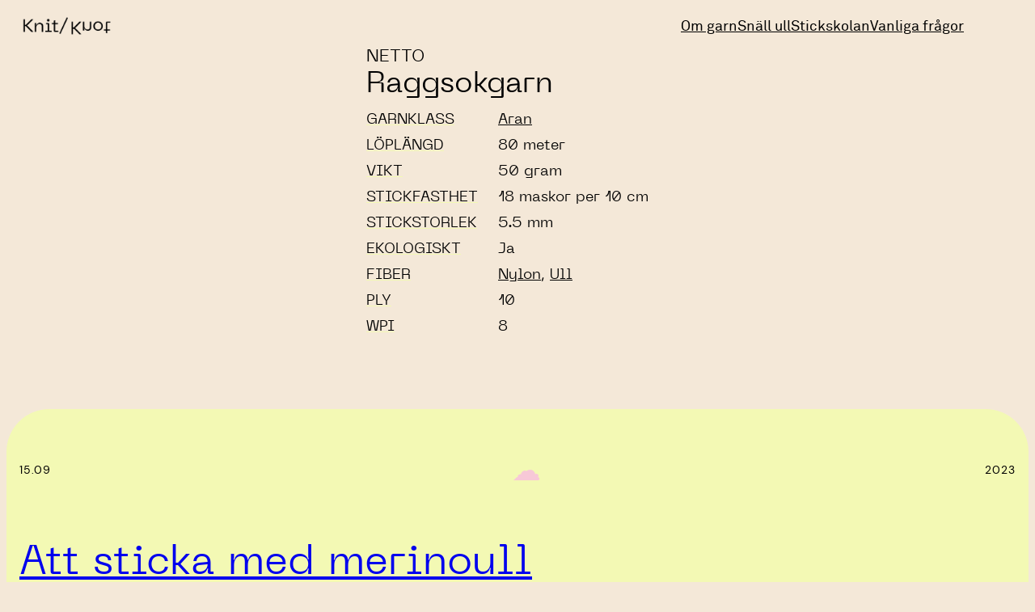

--- FILE ---
content_type: text/html; charset=UTF-8
request_url: https://heyknitknot.se/garn/raggsokgarn/
body_size: 16345
content:
<!DOCTYPE html>
<html lang="en-US">
<head>
	<meta charset="UTF-8" />
	<meta name="viewport" content="width=device-width, initial-scale=1" />
<meta name='robots' content='max-image-preview:large' />
<title>Raggsokgarn &#8211; Knit Knot</title>
<link rel='dns-prefetch' href='//www.googletagmanager.com' />
<link rel="alternate" type="application/rss+xml" title="Knit Knot &raquo; Feed" href="https://heyknitknot.se/feed/" />
<link rel="alternate" type="application/rss+xml" title="Knit Knot &raquo; Comments Feed" href="https://heyknitknot.se/comments/feed/" />
<link rel="alternate" title="oEmbed (JSON)" type="application/json+oembed" href="https://heyknitknot.se/wp-json/oembed/1.0/embed?url=https%3A%2F%2Fheyknitknot.se%2Fgarn%2Fraggsokgarn%2F" />
<link rel="alternate" title="oEmbed (XML)" type="text/xml+oembed" href="https://heyknitknot.se/wp-json/oembed/1.0/embed?url=https%3A%2F%2Fheyknitknot.se%2Fgarn%2Fraggsokgarn%2F&#038;format=xml" />
<style id='wp-img-auto-sizes-contain-inline-css'>
img:is([sizes=auto i],[sizes^="auto," i]){contain-intrinsic-size:3000px 1500px}
/*# sourceURL=wp-img-auto-sizes-contain-inline-css */
</style>
<style id='wp-block-site-logo-inline-css'>
.wp-block-site-logo{box-sizing:border-box;line-height:0}.wp-block-site-logo a{display:inline-block;line-height:0}.wp-block-site-logo.is-default-size img{height:auto;width:120px}.wp-block-site-logo img{height:auto;max-width:100%}.wp-block-site-logo a,.wp-block-site-logo img{border-radius:inherit}.wp-block-site-logo.aligncenter{margin-left:auto;margin-right:auto;text-align:center}:root :where(.wp-block-site-logo.is-style-rounded){border-radius:9999px}
/*# sourceURL=https://heyknitknot.se/wp-includes/blocks/site-logo/style.min.css */
</style>
<style id='wp-block-group-inline-css'>
.wp-block-group{box-sizing:border-box}:where(.wp-block-group.wp-block-group-is-layout-constrained){position:relative}
/*# sourceURL=https://heyknitknot.se/wp-includes/blocks/group/style.min.css */
</style>
<style id='wp-block-navigation-link-inline-css'>
.wp-block-navigation .wp-block-navigation-item__label{overflow-wrap:break-word}.wp-block-navigation .wp-block-navigation-item__description{display:none}.link-ui-tools{outline:1px solid #f0f0f0;padding:8px}.link-ui-block-inserter{padding-top:8px}.link-ui-block-inserter__back{margin-left:8px;text-transform:uppercase}
/*# sourceURL=https://heyknitknot.se/wp-includes/blocks/navigation-link/style.min.css */
</style>
<style id='wp-block-navigation-inline-css'>
.wp-block-navigation{position:relative}.wp-block-navigation ul{margin-bottom:0;margin-left:0;margin-top:0;padding-left:0}.wp-block-navigation ul,.wp-block-navigation ul li{list-style:none;padding:0}.wp-block-navigation .wp-block-navigation-item{align-items:center;background-color:inherit;display:flex;position:relative}.wp-block-navigation .wp-block-navigation-item .wp-block-navigation__submenu-container:empty{display:none}.wp-block-navigation .wp-block-navigation-item__content{display:block;z-index:1}.wp-block-navigation .wp-block-navigation-item__content.wp-block-navigation-item__content{color:inherit}.wp-block-navigation.has-text-decoration-underline .wp-block-navigation-item__content,.wp-block-navigation.has-text-decoration-underline .wp-block-navigation-item__content:active,.wp-block-navigation.has-text-decoration-underline .wp-block-navigation-item__content:focus{text-decoration:underline}.wp-block-navigation.has-text-decoration-line-through .wp-block-navigation-item__content,.wp-block-navigation.has-text-decoration-line-through .wp-block-navigation-item__content:active,.wp-block-navigation.has-text-decoration-line-through .wp-block-navigation-item__content:focus{text-decoration:line-through}.wp-block-navigation :where(a),.wp-block-navigation :where(a:active),.wp-block-navigation :where(a:focus){text-decoration:none}.wp-block-navigation .wp-block-navigation__submenu-icon{align-self:center;background-color:inherit;border:none;color:currentColor;display:inline-block;font-size:inherit;height:.6em;line-height:0;margin-left:.25em;padding:0;width:.6em}.wp-block-navigation .wp-block-navigation__submenu-icon svg{display:inline-block;stroke:currentColor;height:inherit;margin-top:.075em;width:inherit}.wp-block-navigation{--navigation-layout-justification-setting:flex-start;--navigation-layout-direction:row;--navigation-layout-wrap:wrap;--navigation-layout-justify:flex-start;--navigation-layout-align:center}.wp-block-navigation.is-vertical{--navigation-layout-direction:column;--navigation-layout-justify:initial;--navigation-layout-align:flex-start}.wp-block-navigation.no-wrap{--navigation-layout-wrap:nowrap}.wp-block-navigation.items-justified-center{--navigation-layout-justification-setting:center;--navigation-layout-justify:center}.wp-block-navigation.items-justified-center.is-vertical{--navigation-layout-align:center}.wp-block-navigation.items-justified-right{--navigation-layout-justification-setting:flex-end;--navigation-layout-justify:flex-end}.wp-block-navigation.items-justified-right.is-vertical{--navigation-layout-align:flex-end}.wp-block-navigation.items-justified-space-between{--navigation-layout-justification-setting:space-between;--navigation-layout-justify:space-between}.wp-block-navigation .has-child .wp-block-navigation__submenu-container{align-items:normal;background-color:inherit;color:inherit;display:flex;flex-direction:column;opacity:0;position:absolute;z-index:2}@media not (prefers-reduced-motion){.wp-block-navigation .has-child .wp-block-navigation__submenu-container{transition:opacity .1s linear}}.wp-block-navigation .has-child .wp-block-navigation__submenu-container{height:0;overflow:hidden;visibility:hidden;width:0}.wp-block-navigation .has-child .wp-block-navigation__submenu-container>.wp-block-navigation-item>.wp-block-navigation-item__content{display:flex;flex-grow:1;padding:.5em 1em}.wp-block-navigation .has-child .wp-block-navigation__submenu-container>.wp-block-navigation-item>.wp-block-navigation-item__content .wp-block-navigation__submenu-icon{margin-left:auto;margin-right:0}.wp-block-navigation .has-child .wp-block-navigation__submenu-container .wp-block-navigation-item__content{margin:0}.wp-block-navigation .has-child .wp-block-navigation__submenu-container{left:-1px;top:100%}@media (min-width:782px){.wp-block-navigation .has-child .wp-block-navigation__submenu-container .wp-block-navigation__submenu-container{left:100%;top:-1px}.wp-block-navigation .has-child .wp-block-navigation__submenu-container .wp-block-navigation__submenu-container:before{background:#0000;content:"";display:block;height:100%;position:absolute;right:100%;width:.5em}.wp-block-navigation .has-child .wp-block-navigation__submenu-container .wp-block-navigation__submenu-icon{margin-right:.25em}.wp-block-navigation .has-child .wp-block-navigation__submenu-container .wp-block-navigation__submenu-icon svg{transform:rotate(-90deg)}}.wp-block-navigation .has-child .wp-block-navigation-submenu__toggle[aria-expanded=true]~.wp-block-navigation__submenu-container,.wp-block-navigation .has-child:not(.open-on-click):hover>.wp-block-navigation__submenu-container,.wp-block-navigation .has-child:not(.open-on-click):not(.open-on-hover-click):focus-within>.wp-block-navigation__submenu-container{height:auto;min-width:200px;opacity:1;overflow:visible;visibility:visible;width:auto}.wp-block-navigation.has-background .has-child .wp-block-navigation__submenu-container{left:0;top:100%}@media (min-width:782px){.wp-block-navigation.has-background .has-child .wp-block-navigation__submenu-container .wp-block-navigation__submenu-container{left:100%;top:0}}.wp-block-navigation-submenu{display:flex;position:relative}.wp-block-navigation-submenu .wp-block-navigation__submenu-icon svg{stroke:currentColor}button.wp-block-navigation-item__content{background-color:initial;border:none;color:currentColor;font-family:inherit;font-size:inherit;font-style:inherit;font-weight:inherit;letter-spacing:inherit;line-height:inherit;text-align:left;text-transform:inherit}.wp-block-navigation-submenu__toggle{cursor:pointer}.wp-block-navigation-submenu__toggle[aria-expanded=true]+.wp-block-navigation__submenu-icon>svg,.wp-block-navigation-submenu__toggle[aria-expanded=true]>svg{transform:rotate(180deg)}.wp-block-navigation-item.open-on-click .wp-block-navigation-submenu__toggle{padding-left:0;padding-right:.85em}.wp-block-navigation-item.open-on-click .wp-block-navigation-submenu__toggle+.wp-block-navigation__submenu-icon{margin-left:-.6em;pointer-events:none}.wp-block-navigation-item.open-on-click button.wp-block-navigation-item__content:not(.wp-block-navigation-submenu__toggle){padding:0}.wp-block-navigation .wp-block-page-list,.wp-block-navigation__container,.wp-block-navigation__responsive-close,.wp-block-navigation__responsive-container,.wp-block-navigation__responsive-container-content,.wp-block-navigation__responsive-dialog{gap:inherit}:where(.wp-block-navigation.has-background .wp-block-navigation-item a:not(.wp-element-button)),:where(.wp-block-navigation.has-background .wp-block-navigation-submenu a:not(.wp-element-button)){padding:.5em 1em}:where(.wp-block-navigation .wp-block-navigation__submenu-container .wp-block-navigation-item a:not(.wp-element-button)),:where(.wp-block-navigation .wp-block-navigation__submenu-container .wp-block-navigation-submenu a:not(.wp-element-button)),:where(.wp-block-navigation .wp-block-navigation__submenu-container .wp-block-navigation-submenu button.wp-block-navigation-item__content),:where(.wp-block-navigation .wp-block-navigation__submenu-container .wp-block-pages-list__item button.wp-block-navigation-item__content){padding:.5em 1em}.wp-block-navigation.items-justified-right .wp-block-navigation__container .has-child .wp-block-navigation__submenu-container,.wp-block-navigation.items-justified-right .wp-block-page-list>.has-child .wp-block-navigation__submenu-container,.wp-block-navigation.items-justified-space-between .wp-block-page-list>.has-child:last-child .wp-block-navigation__submenu-container,.wp-block-navigation.items-justified-space-between>.wp-block-navigation__container>.has-child:last-child .wp-block-navigation__submenu-container{left:auto;right:0}.wp-block-navigation.items-justified-right .wp-block-navigation__container .has-child .wp-block-navigation__submenu-container .wp-block-navigation__submenu-container,.wp-block-navigation.items-justified-right .wp-block-page-list>.has-child .wp-block-navigation__submenu-container .wp-block-navigation__submenu-container,.wp-block-navigation.items-justified-space-between .wp-block-page-list>.has-child:last-child .wp-block-navigation__submenu-container .wp-block-navigation__submenu-container,.wp-block-navigation.items-justified-space-between>.wp-block-navigation__container>.has-child:last-child .wp-block-navigation__submenu-container .wp-block-navigation__submenu-container{left:-1px;right:-1px}@media (min-width:782px){.wp-block-navigation.items-justified-right .wp-block-navigation__container .has-child .wp-block-navigation__submenu-container .wp-block-navigation__submenu-container,.wp-block-navigation.items-justified-right .wp-block-page-list>.has-child .wp-block-navigation__submenu-container .wp-block-navigation__submenu-container,.wp-block-navigation.items-justified-space-between .wp-block-page-list>.has-child:last-child .wp-block-navigation__submenu-container .wp-block-navigation__submenu-container,.wp-block-navigation.items-justified-space-between>.wp-block-navigation__container>.has-child:last-child .wp-block-navigation__submenu-container .wp-block-navigation__submenu-container{left:auto;right:100%}}.wp-block-navigation:not(.has-background) .wp-block-navigation__submenu-container{background-color:#fff;border:1px solid #00000026}.wp-block-navigation.has-background .wp-block-navigation__submenu-container{background-color:inherit}.wp-block-navigation:not(.has-text-color) .wp-block-navigation__submenu-container{color:#000}.wp-block-navigation__container{align-items:var(--navigation-layout-align,initial);display:flex;flex-direction:var(--navigation-layout-direction,initial);flex-wrap:var(--navigation-layout-wrap,wrap);justify-content:var(--navigation-layout-justify,initial);list-style:none;margin:0;padding-left:0}.wp-block-navigation__container .is-responsive{display:none}.wp-block-navigation__container:only-child,.wp-block-page-list:only-child{flex-grow:1}@keyframes overlay-menu__fade-in-animation{0%{opacity:0;transform:translateY(.5em)}to{opacity:1;transform:translateY(0)}}.wp-block-navigation__responsive-container{bottom:0;display:none;left:0;position:fixed;right:0;top:0}.wp-block-navigation__responsive-container :where(.wp-block-navigation-item a){color:inherit}.wp-block-navigation__responsive-container .wp-block-navigation__responsive-container-content{align-items:var(--navigation-layout-align,initial);display:flex;flex-direction:var(--navigation-layout-direction,initial);flex-wrap:var(--navigation-layout-wrap,wrap);justify-content:var(--navigation-layout-justify,initial)}.wp-block-navigation__responsive-container:not(.is-menu-open.is-menu-open){background-color:inherit!important;color:inherit!important}.wp-block-navigation__responsive-container.is-menu-open{background-color:inherit;display:flex;flex-direction:column}@media not (prefers-reduced-motion){.wp-block-navigation__responsive-container.is-menu-open{animation:overlay-menu__fade-in-animation .1s ease-out;animation-fill-mode:forwards}}.wp-block-navigation__responsive-container.is-menu-open{overflow:auto;padding:clamp(1rem,var(--wp--style--root--padding-top),20rem) clamp(1rem,var(--wp--style--root--padding-right),20rem) clamp(1rem,var(--wp--style--root--padding-bottom),20rem) clamp(1rem,var(--wp--style--root--padding-left),20rem);z-index:100000}.wp-block-navigation__responsive-container.is-menu-open .wp-block-navigation__responsive-container-content{align-items:var(--navigation-layout-justification-setting,inherit);display:flex;flex-direction:column;flex-wrap:nowrap;overflow:visible;padding-top:calc(2rem + 24px)}.wp-block-navigation__responsive-container.is-menu-open .wp-block-navigation__responsive-container-content,.wp-block-navigation__responsive-container.is-menu-open .wp-block-navigation__responsive-container-content .wp-block-navigation__container,.wp-block-navigation__responsive-container.is-menu-open .wp-block-navigation__responsive-container-content .wp-block-page-list{justify-content:flex-start}.wp-block-navigation__responsive-container.is-menu-open .wp-block-navigation__responsive-container-content .wp-block-navigation__submenu-icon{display:none}.wp-block-navigation__responsive-container.is-menu-open .wp-block-navigation__responsive-container-content .has-child .wp-block-navigation__submenu-container{border:none;height:auto;min-width:200px;opacity:1;overflow:initial;padding-left:2rem;padding-right:2rem;position:static;visibility:visible;width:auto}.wp-block-navigation__responsive-container.is-menu-open .wp-block-navigation__responsive-container-content .wp-block-navigation__container,.wp-block-navigation__responsive-container.is-menu-open .wp-block-navigation__responsive-container-content .wp-block-navigation__submenu-container{gap:inherit}.wp-block-navigation__responsive-container.is-menu-open .wp-block-navigation__responsive-container-content .wp-block-navigation__submenu-container{padding-top:var(--wp--style--block-gap,2em)}.wp-block-navigation__responsive-container.is-menu-open .wp-block-navigation__responsive-container-content .wp-block-navigation-item__content{padding:0}.wp-block-navigation__responsive-container.is-menu-open .wp-block-navigation__responsive-container-content .wp-block-navigation-item,.wp-block-navigation__responsive-container.is-menu-open .wp-block-navigation__responsive-container-content .wp-block-navigation__container,.wp-block-navigation__responsive-container.is-menu-open .wp-block-navigation__responsive-container-content .wp-block-page-list{align-items:var(--navigation-layout-justification-setting,initial);display:flex;flex-direction:column}.wp-block-navigation__responsive-container.is-menu-open .wp-block-navigation-item,.wp-block-navigation__responsive-container.is-menu-open .wp-block-navigation-item .wp-block-navigation__submenu-container,.wp-block-navigation__responsive-container.is-menu-open .wp-block-navigation__container,.wp-block-navigation__responsive-container.is-menu-open .wp-block-page-list{background:#0000!important;color:inherit!important}.wp-block-navigation__responsive-container.is-menu-open .wp-block-navigation__submenu-container.wp-block-navigation__submenu-container.wp-block-navigation__submenu-container.wp-block-navigation__submenu-container{left:auto;right:auto}@media (min-width:600px){.wp-block-navigation__responsive-container:not(.hidden-by-default):not(.is-menu-open){background-color:inherit;display:block;position:relative;width:100%;z-index:auto}.wp-block-navigation__responsive-container:not(.hidden-by-default):not(.is-menu-open) .wp-block-navigation__responsive-container-close{display:none}.wp-block-navigation__responsive-container.is-menu-open .wp-block-navigation__submenu-container.wp-block-navigation__submenu-container.wp-block-navigation__submenu-container.wp-block-navigation__submenu-container{left:0}}.wp-block-navigation:not(.has-background) .wp-block-navigation__responsive-container.is-menu-open{background-color:#fff}.wp-block-navigation:not(.has-text-color) .wp-block-navigation__responsive-container.is-menu-open{color:#000}.wp-block-navigation__toggle_button_label{font-size:1rem;font-weight:700}.wp-block-navigation__responsive-container-close,.wp-block-navigation__responsive-container-open{background:#0000;border:none;color:currentColor;cursor:pointer;margin:0;padding:0;text-transform:inherit;vertical-align:middle}.wp-block-navigation__responsive-container-close svg,.wp-block-navigation__responsive-container-open svg{fill:currentColor;display:block;height:24px;pointer-events:none;width:24px}.wp-block-navigation__responsive-container-open{display:flex}.wp-block-navigation__responsive-container-open.wp-block-navigation__responsive-container-open.wp-block-navigation__responsive-container-open{font-family:inherit;font-size:inherit;font-weight:inherit}@media (min-width:600px){.wp-block-navigation__responsive-container-open:not(.always-shown){display:none}}.wp-block-navigation__responsive-container-close{position:absolute;right:0;top:0;z-index:2}.wp-block-navigation__responsive-container-close.wp-block-navigation__responsive-container-close.wp-block-navigation__responsive-container-close{font-family:inherit;font-size:inherit;font-weight:inherit}.wp-block-navigation__responsive-close{width:100%}.has-modal-open .wp-block-navigation__responsive-close{margin-left:auto;margin-right:auto;max-width:var(--wp--style--global--wide-size,100%)}.wp-block-navigation__responsive-close:focus{outline:none}.is-menu-open .wp-block-navigation__responsive-close,.is-menu-open .wp-block-navigation__responsive-container-content,.is-menu-open .wp-block-navigation__responsive-dialog{box-sizing:border-box}.wp-block-navigation__responsive-dialog{position:relative}.has-modal-open .admin-bar .is-menu-open .wp-block-navigation__responsive-dialog{margin-top:46px}@media (min-width:782px){.has-modal-open .admin-bar .is-menu-open .wp-block-navigation__responsive-dialog{margin-top:32px}}html.has-modal-open{overflow:hidden}
/*# sourceURL=https://heyknitknot.se/wp-includes/blocks/navigation/style.min.css */
</style>
<style id='wp-block-spacer-inline-css'>
.wp-block-spacer{clear:both}
/*# sourceURL=https://heyknitknot.se/wp-includes/blocks/spacer/style.min.css */
</style>
<style id='wp-block-post-date-inline-css'>
.wp-block-post-date{box-sizing:border-box}
/*# sourceURL=https://heyknitknot.se/wp-includes/blocks/post-date/style.min.css */
</style>
<style id='wp-block-paragraph-inline-css'>
.is-small-text{font-size:.875em}.is-regular-text{font-size:1em}.is-large-text{font-size:2.25em}.is-larger-text{font-size:3em}.has-drop-cap:not(:focus):first-letter{float:left;font-size:8.4em;font-style:normal;font-weight:100;line-height:.68;margin:.05em .1em 0 0;text-transform:uppercase}body.rtl .has-drop-cap:not(:focus):first-letter{float:none;margin-left:.1em}p.has-drop-cap.has-background{overflow:hidden}:root :where(p.has-background){padding:1.25em 2.375em}:where(p.has-text-color:not(.has-link-color)) a{color:inherit}p.has-text-align-left[style*="writing-mode:vertical-lr"],p.has-text-align-right[style*="writing-mode:vertical-rl"]{rotate:180deg}
/*# sourceURL=https://heyknitknot.se/wp-includes/blocks/paragraph/style.min.css */
</style>
<style id='wp-block-post-title-inline-css'>
.wp-block-post-title{box-sizing:border-box;word-break:break-word}.wp-block-post-title :where(a){display:inline-block;font-family:inherit;font-size:inherit;font-style:inherit;font-weight:inherit;letter-spacing:inherit;line-height:inherit;text-decoration:inherit}
/*# sourceURL=https://heyknitknot.se/wp-includes/blocks/post-title/style.min.css */
</style>
<style id='wp-block-post-template-inline-css'>
.wp-block-post-template{box-sizing:border-box;list-style:none;margin-bottom:0;margin-top:0;max-width:100%;padding:0}.wp-block-post-template.is-flex-container{display:flex;flex-direction:row;flex-wrap:wrap;gap:1.25em}.wp-block-post-template.is-flex-container>li{margin:0;width:100%}@media (min-width:600px){.wp-block-post-template.is-flex-container.is-flex-container.columns-2>li{width:calc(50% - .625em)}.wp-block-post-template.is-flex-container.is-flex-container.columns-3>li{width:calc(33.33333% - .83333em)}.wp-block-post-template.is-flex-container.is-flex-container.columns-4>li{width:calc(25% - .9375em)}.wp-block-post-template.is-flex-container.is-flex-container.columns-5>li{width:calc(20% - 1em)}.wp-block-post-template.is-flex-container.is-flex-container.columns-6>li{width:calc(16.66667% - 1.04167em)}}@media (max-width:600px){.wp-block-post-template-is-layout-grid.wp-block-post-template-is-layout-grid.wp-block-post-template-is-layout-grid.wp-block-post-template-is-layout-grid{grid-template-columns:1fr}}.wp-block-post-template-is-layout-constrained>li>.alignright,.wp-block-post-template-is-layout-flow>li>.alignright{float:right;margin-inline-end:0;margin-inline-start:2em}.wp-block-post-template-is-layout-constrained>li>.alignleft,.wp-block-post-template-is-layout-flow>li>.alignleft{float:left;margin-inline-end:2em;margin-inline-start:0}.wp-block-post-template-is-layout-constrained>li>.aligncenter,.wp-block-post-template-is-layout-flow>li>.aligncenter{margin-inline-end:auto;margin-inline-start:auto}
/*# sourceURL=https://heyknitknot.se/wp-includes/blocks/post-template/style.min.css */
</style>
<style id='wp-block-search-inline-css'>
.wp-block-search__button{margin-left:10px;word-break:normal}.wp-block-search__button.has-icon{line-height:0}.wp-block-search__button svg{height:1.25em;min-height:24px;min-width:24px;width:1.25em;fill:currentColor;vertical-align:text-bottom}:where(.wp-block-search__button){border:1px solid #ccc;padding:6px 10px}.wp-block-search__inside-wrapper{display:flex;flex:auto;flex-wrap:nowrap;max-width:100%}.wp-block-search__label{width:100%}.wp-block-search.wp-block-search__button-only .wp-block-search__button{box-sizing:border-box;display:flex;flex-shrink:0;justify-content:center;margin-left:0;max-width:100%}.wp-block-search.wp-block-search__button-only .wp-block-search__inside-wrapper{min-width:0!important;transition-property:width}.wp-block-search.wp-block-search__button-only .wp-block-search__input{flex-basis:100%;transition-duration:.3s}.wp-block-search.wp-block-search__button-only.wp-block-search__searchfield-hidden,.wp-block-search.wp-block-search__button-only.wp-block-search__searchfield-hidden .wp-block-search__inside-wrapper{overflow:hidden}.wp-block-search.wp-block-search__button-only.wp-block-search__searchfield-hidden .wp-block-search__input{border-left-width:0!important;border-right-width:0!important;flex-basis:0;flex-grow:0;margin:0;min-width:0!important;padding-left:0!important;padding-right:0!important;width:0!important}:where(.wp-block-search__input){appearance:none;border:1px solid #949494;flex-grow:1;font-family:inherit;font-size:inherit;font-style:inherit;font-weight:inherit;letter-spacing:inherit;line-height:inherit;margin-left:0;margin-right:0;min-width:3rem;padding:8px;text-decoration:unset!important;text-transform:inherit}:where(.wp-block-search__button-inside .wp-block-search__inside-wrapper){background-color:#fff;border:1px solid #949494;box-sizing:border-box;padding:4px}:where(.wp-block-search__button-inside .wp-block-search__inside-wrapper) .wp-block-search__input{border:none;border-radius:0;padding:0 4px}:where(.wp-block-search__button-inside .wp-block-search__inside-wrapper) .wp-block-search__input:focus{outline:none}:where(.wp-block-search__button-inside .wp-block-search__inside-wrapper) :where(.wp-block-search__button){padding:4px 8px}.wp-block-search.aligncenter .wp-block-search__inside-wrapper{margin:auto}.wp-block[data-align=right] .wp-block-search.wp-block-search__button-only .wp-block-search__inside-wrapper{float:right}
/*# sourceURL=https://heyknitknot.se/wp-includes/blocks/search/style.min.css */
</style>
<style id='wp-block-site-title-inline-css'>
.wp-block-site-title{box-sizing:border-box}.wp-block-site-title :where(a){color:inherit;font-family:inherit;font-size:inherit;font-style:inherit;font-weight:inherit;letter-spacing:inherit;line-height:inherit;text-decoration:inherit}
/*# sourceURL=https://heyknitknot.se/wp-includes/blocks/site-title/style.min.css */
</style>
<style id='wp-emoji-styles-inline-css'>

	img.wp-smiley, img.emoji {
		display: inline !important;
		border: none !important;
		box-shadow: none !important;
		height: 1em !important;
		width: 1em !important;
		margin: 0 0.07em !important;
		vertical-align: -0.1em !important;
		background: none !important;
		padding: 0 !important;
	}
/*# sourceURL=wp-emoji-styles-inline-css */
</style>
<style id='wp-block-library-inline-css'>
:root{--wp-block-synced-color:#7a00df;--wp-block-synced-color--rgb:122,0,223;--wp-bound-block-color:var(--wp-block-synced-color);--wp-editor-canvas-background:#ddd;--wp-admin-theme-color:#007cba;--wp-admin-theme-color--rgb:0,124,186;--wp-admin-theme-color-darker-10:#006ba1;--wp-admin-theme-color-darker-10--rgb:0,107,160.5;--wp-admin-theme-color-darker-20:#005a87;--wp-admin-theme-color-darker-20--rgb:0,90,135;--wp-admin-border-width-focus:2px}@media (min-resolution:192dpi){:root{--wp-admin-border-width-focus:1.5px}}.wp-element-button{cursor:pointer}:root .has-very-light-gray-background-color{background-color:#eee}:root .has-very-dark-gray-background-color{background-color:#313131}:root .has-very-light-gray-color{color:#eee}:root .has-very-dark-gray-color{color:#313131}:root .has-vivid-green-cyan-to-vivid-cyan-blue-gradient-background{background:linear-gradient(135deg,#00d084,#0693e3)}:root .has-purple-crush-gradient-background{background:linear-gradient(135deg,#34e2e4,#4721fb 50%,#ab1dfe)}:root .has-hazy-dawn-gradient-background{background:linear-gradient(135deg,#faaca8,#dad0ec)}:root .has-subdued-olive-gradient-background{background:linear-gradient(135deg,#fafae1,#67a671)}:root .has-atomic-cream-gradient-background{background:linear-gradient(135deg,#fdd79a,#004a59)}:root .has-nightshade-gradient-background{background:linear-gradient(135deg,#330968,#31cdcf)}:root .has-midnight-gradient-background{background:linear-gradient(135deg,#020381,#2874fc)}:root{--wp--preset--font-size--normal:16px;--wp--preset--font-size--huge:42px}.has-regular-font-size{font-size:1em}.has-larger-font-size{font-size:2.625em}.has-normal-font-size{font-size:var(--wp--preset--font-size--normal)}.has-huge-font-size{font-size:var(--wp--preset--font-size--huge)}.has-text-align-center{text-align:center}.has-text-align-left{text-align:left}.has-text-align-right{text-align:right}.has-fit-text{white-space:nowrap!important}#end-resizable-editor-section{display:none}.aligncenter{clear:both}.items-justified-left{justify-content:flex-start}.items-justified-center{justify-content:center}.items-justified-right{justify-content:flex-end}.items-justified-space-between{justify-content:space-between}.screen-reader-text{border:0;clip-path:inset(50%);height:1px;margin:-1px;overflow:hidden;padding:0;position:absolute;width:1px;word-wrap:normal!important}.screen-reader-text:focus{background-color:#ddd;clip-path:none;color:#444;display:block;font-size:1em;height:auto;left:5px;line-height:normal;padding:15px 23px 14px;text-decoration:none;top:5px;width:auto;z-index:100000}html :where(.has-border-color){border-style:solid}html :where([style*=border-top-color]){border-top-style:solid}html :where([style*=border-right-color]){border-right-style:solid}html :where([style*=border-bottom-color]){border-bottom-style:solid}html :where([style*=border-left-color]){border-left-style:solid}html :where([style*=border-width]){border-style:solid}html :where([style*=border-top-width]){border-top-style:solid}html :where([style*=border-right-width]){border-right-style:solid}html :where([style*=border-bottom-width]){border-bottom-style:solid}html :where([style*=border-left-width]){border-left-style:solid}html :where(img[class*=wp-image-]){height:auto;max-width:100%}:where(figure){margin:0 0 1em}html :where(.is-position-sticky){--wp-admin--admin-bar--position-offset:var(--wp-admin--admin-bar--height,0px)}@media screen and (max-width:600px){html :where(.is-position-sticky){--wp-admin--admin-bar--position-offset:0px}}
/*# sourceURL=/wp-includes/css/dist/block-library/common.min.css */
</style>
<style id='global-styles-inline-css'>
:root{--wp--preset--aspect-ratio--square: 1;--wp--preset--aspect-ratio--4-3: 4/3;--wp--preset--aspect-ratio--3-4: 3/4;--wp--preset--aspect-ratio--3-2: 3/2;--wp--preset--aspect-ratio--2-3: 2/3;--wp--preset--aspect-ratio--16-9: 16/9;--wp--preset--aspect-ratio--9-16: 9/16;--wp--preset--color--black: #000000;--wp--preset--color--cyan-bluish-gray: #abb8c3;--wp--preset--color--white: #ffffff;--wp--preset--color--pale-pink: #f78da7;--wp--preset--color--vivid-red: #cf2e2e;--wp--preset--color--luminous-vivid-orange: #ff6900;--wp--preset--color--luminous-vivid-amber: #fcb900;--wp--preset--color--light-green-cyan: #7bdcb5;--wp--preset--color--vivid-green-cyan: #00d084;--wp--preset--color--pale-cyan-blue: #8ed1fc;--wp--preset--color--vivid-cyan-blue: #0693e3;--wp--preset--color--vivid-purple: #9b51e0;--wp--preset--color--base: #ffffff;--wp--preset--color--contrast: #000000;--wp--preset--color--primary: #9DFF20;--wp--preset--color--secondary: #345C00;--wp--preset--color--tertiary: #F6F6F6;--wp--preset--color--custom-color-1: #23244c;--wp--preset--color--custom-color-2: #f3f9b4;--wp--preset--color--custom-color-3: #f6ad96;--wp--preset--color--custom-color-4: #23244c;--wp--preset--color--custom-color-5: #f4e8d8;--wp--preset--gradient--vivid-cyan-blue-to-vivid-purple: linear-gradient(135deg,rgba(6,147,227,1) 0%,rgb(155,81,224) 100%);--wp--preset--gradient--light-green-cyan-to-vivid-green-cyan: linear-gradient(135deg,rgb(122,220,180) 0%,rgb(0,208,130) 100%);--wp--preset--gradient--luminous-vivid-amber-to-luminous-vivid-orange: linear-gradient(135deg,rgba(252,185,0,1) 0%,rgba(255,105,0,1) 100%);--wp--preset--gradient--luminous-vivid-orange-to-vivid-red: linear-gradient(135deg,rgba(255,105,0,1) 0%,rgb(207,46,46) 100%);--wp--preset--gradient--very-light-gray-to-cyan-bluish-gray: linear-gradient(135deg,rgb(238,238,238) 0%,rgb(169,184,195) 100%);--wp--preset--gradient--cool-to-warm-spectrum: linear-gradient(135deg,rgb(74,234,220) 0%,rgb(151,120,209) 20%,rgb(207,42,186) 40%,rgb(238,44,130) 60%,rgb(251,105,98) 80%,rgb(254,248,76) 100%);--wp--preset--gradient--blush-light-purple: linear-gradient(135deg,rgb(255,206,236) 0%,rgb(152,150,240) 100%);--wp--preset--gradient--blush-bordeaux: linear-gradient(135deg,rgb(254,205,165) 0%,rgb(254,45,45) 50%,rgb(107,0,62) 100%);--wp--preset--gradient--luminous-dusk: linear-gradient(135deg,rgb(255,203,112) 0%,rgb(199,81,192) 50%,rgb(65,88,208) 100%);--wp--preset--gradient--pale-ocean: linear-gradient(135deg,rgb(255,245,203) 0%,rgb(182,227,212) 50%,rgb(51,167,181) 100%);--wp--preset--gradient--electric-grass: linear-gradient(135deg,rgb(202,248,128) 0%,rgb(113,206,126) 100%);--wp--preset--gradient--midnight: linear-gradient(135deg,rgb(2,3,129) 0%,rgb(40,116,252) 100%);--wp--preset--font-size--small: clamp(0.875rem, 0.875rem + ((1vw - 0.2rem) * 0.227), 1rem);--wp--preset--font-size--medium: clamp(1rem, 1rem + ((1vw - 0.2rem) * 0.227), 1.125rem);--wp--preset--font-size--large: clamp(1.75rem, 1.75rem + ((1vw - 0.2rem) * 0.227), 1.875rem);--wp--preset--font-size--x-large: 2.25rem;--wp--preset--font-size--xx-large: clamp(4rem, 4rem + ((1vw - 0.2rem) * 10.909), 10rem);--wp--preset--font-family--dm-sans: "DM Sans", sans-serif;--wp--preset--font-family--ibm-plex-mono: 'IBM Plex Mono', monospace;--wp--preset--font-family--inter: "Inter", sans-serif;--wp--preset--font-family--system-font: -apple-system,BlinkMacSystemFont,"Segoe UI",Roboto,Oxygen-Sans,Ubuntu,Cantarell,"Helvetica Neue",sans-serif;--wp--preset--font-family--source-serif-pro: "Source Serif Pro", serif;--wp--preset--font-family--pp-neue-machinainktrap-light: 'pp_neue_machinainktrap_light', sans-serif;--wp--preset--font-family--pp-neue-machinainktrap-rg: 'pp_neue_machinainktrapRg', sans-serif;--wp--preset--font-family--akkurat-mono: 'akkurat_mono', sans-serif;--wp--preset--font-family--akkuratpro: 'akkuratpro_pro', sans-serif;--wp--preset--font-family--circularstd-book: 'CircularStd_Book', sans-serif;--wp--preset--font-family--circularstd-medium: 'CircularStd_Medium', sans-serif;--wp--preset--spacing--20: 0.44rem;--wp--preset--spacing--30: 0.67rem;--wp--preset--spacing--40: 1rem;--wp--preset--spacing--50: 1.5rem;--wp--preset--spacing--60: 2.25rem;--wp--preset--spacing--70: 3.38rem;--wp--preset--spacing--80: 5.06rem;--wp--preset--shadow--natural: 6px 6px 9px rgba(0, 0, 0, 0.2);--wp--preset--shadow--deep: 12px 12px 50px rgba(0, 0, 0, 0.4);--wp--preset--shadow--sharp: 6px 6px 0px rgba(0, 0, 0, 0.2);--wp--preset--shadow--outlined: 6px 6px 0px -3px rgba(255, 255, 255, 1), 6px 6px rgba(0, 0, 0, 1);--wp--preset--shadow--crisp: 6px 6px 0px rgba(0, 0, 0, 1);}:root { --wp--style--global--content-size: 650px;--wp--style--global--wide-size: 1200px; }:where(body) { margin: 0; }.wp-site-blocks { padding-top: var(--wp--style--root--padding-top); padding-bottom: var(--wp--style--root--padding-bottom); }.has-global-padding { padding-right: var(--wp--style--root--padding-right); padding-left: var(--wp--style--root--padding-left); }.has-global-padding > .alignfull { margin-right: calc(var(--wp--style--root--padding-right) * -1); margin-left: calc(var(--wp--style--root--padding-left) * -1); }.has-global-padding :where(:not(.alignfull.is-layout-flow) > .has-global-padding:not(.wp-block-block, .alignfull)) { padding-right: 0; padding-left: 0; }.has-global-padding :where(:not(.alignfull.is-layout-flow) > .has-global-padding:not(.wp-block-block, .alignfull)) > .alignfull { margin-left: 0; margin-right: 0; }.wp-site-blocks > .alignleft { float: left; margin-right: 2em; }.wp-site-blocks > .alignright { float: right; margin-left: 2em; }.wp-site-blocks > .aligncenter { justify-content: center; margin-left: auto; margin-right: auto; }:where(.wp-site-blocks) > * { margin-block-start: 24px; margin-block-end: 0; }:where(.wp-site-blocks) > :first-child { margin-block-start: 0; }:where(.wp-site-blocks) > :last-child { margin-block-end: 0; }:root { --wp--style--block-gap: 24px; }:root :where(.is-layout-flow) > :first-child{margin-block-start: 0;}:root :where(.is-layout-flow) > :last-child{margin-block-end: 0;}:root :where(.is-layout-flow) > *{margin-block-start: 24px;margin-block-end: 0;}:root :where(.is-layout-constrained) > :first-child{margin-block-start: 0;}:root :where(.is-layout-constrained) > :last-child{margin-block-end: 0;}:root :where(.is-layout-constrained) > *{margin-block-start: 24px;margin-block-end: 0;}:root :where(.is-layout-flex){gap: 24px;}:root :where(.is-layout-grid){gap: 24px;}.is-layout-flow > .alignleft{float: left;margin-inline-start: 0;margin-inline-end: 2em;}.is-layout-flow > .alignright{float: right;margin-inline-start: 2em;margin-inline-end: 0;}.is-layout-flow > .aligncenter{margin-left: auto !important;margin-right: auto !important;}.is-layout-constrained > .alignleft{float: left;margin-inline-start: 0;margin-inline-end: 2em;}.is-layout-constrained > .alignright{float: right;margin-inline-start: 2em;margin-inline-end: 0;}.is-layout-constrained > .aligncenter{margin-left: auto !important;margin-right: auto !important;}.is-layout-constrained > :where(:not(.alignleft):not(.alignright):not(.alignfull)){max-width: var(--wp--style--global--content-size);margin-left: auto !important;margin-right: auto !important;}.is-layout-constrained > .alignwide{max-width: var(--wp--style--global--wide-size);}body .is-layout-flex{display: flex;}.is-layout-flex{flex-wrap: wrap;align-items: center;}.is-layout-flex > :is(*, div){margin: 0;}body .is-layout-grid{display: grid;}.is-layout-grid > :is(*, div){margin: 0;}body{background-color: #f4e8d8;font-family: var(--wp--preset--font-family--akkuratpro);font-size: clamp(0.875rem, 0.875rem + ((1vw - 0.2rem) * 0.409), 1.1rem);line-height: 1.6;--wp--style--root--padding-top: var(--wp--preset--spacing--30);--wp--style--root--padding-right: var(--wp--preset--spacing--30);--wp--style--root--padding-bottom: var(--wp--preset--spacing--30);--wp--style--root--padding-left: var(--wp--preset--spacing--30);}a:where(:not(.wp-element-button)){text-decoration: none;}:root :where(a:where(:not(.wp-element-button)):hover){color: var(--wp--preset--color--custom-color-1);}h1, h2, h3, h4, h5, h6{color: var(--wp--preset--color--contrast);font-family: var(--wp--preset--font-family--pp-neue-machinainktrap-light);}h1{font-family: var(--wp--preset--font-family--pp-neue-machinainktrap-light);font-size: var(--wp--preset--font-size--x-large);}h2{font-family: var(--wp--preset--font-family--pp-neue-machinainktrap-light);font-size: var(--wp--preset--font-size--large);}h5{font-family: var(--wp--preset--font-family--pp-neue-machinainktrap-rg);font-size: clamp(0.875rem, 0.875rem + ((1vw - 0.2rem) * 0.773), 1.3rem);text-transform: uppercase;}:root :where(.wp-element-button, .wp-block-button__link){background-color: var(--wp--preset--color--custom-color-2);border-width: 0;color: var(--wp--preset--color--custom-color-1);font-family: var(--wp--preset--font-family--akkuratpro);font-size: inherit;font-style: inherit;font-weight: inherit;letter-spacing: inherit;line-height: inherit;padding-top: calc(0.667em + 2px);padding-right: calc(1.333em + 2px);padding-bottom: calc(0.667em + 2px);padding-left: calc(1.333em + 2px);text-decoration: none;text-transform: inherit;}:root :where(.wp-element-caption, .wp-block-audio figcaption, .wp-block-embed figcaption, .wp-block-gallery figcaption, .wp-block-image figcaption, .wp-block-table figcaption, .wp-block-video figcaption){font-family: var(--wp--preset--font-family--pp-neue-machinainktrap-rg);}.has-black-color{color: var(--wp--preset--color--black) !important;}.has-cyan-bluish-gray-color{color: var(--wp--preset--color--cyan-bluish-gray) !important;}.has-white-color{color: var(--wp--preset--color--white) !important;}.has-pale-pink-color{color: var(--wp--preset--color--pale-pink) !important;}.has-vivid-red-color{color: var(--wp--preset--color--vivid-red) !important;}.has-luminous-vivid-orange-color{color: var(--wp--preset--color--luminous-vivid-orange) !important;}.has-luminous-vivid-amber-color{color: var(--wp--preset--color--luminous-vivid-amber) !important;}.has-light-green-cyan-color{color: var(--wp--preset--color--light-green-cyan) !important;}.has-vivid-green-cyan-color{color: var(--wp--preset--color--vivid-green-cyan) !important;}.has-pale-cyan-blue-color{color: var(--wp--preset--color--pale-cyan-blue) !important;}.has-vivid-cyan-blue-color{color: var(--wp--preset--color--vivid-cyan-blue) !important;}.has-vivid-purple-color{color: var(--wp--preset--color--vivid-purple) !important;}.has-base-color{color: var(--wp--preset--color--base) !important;}.has-contrast-color{color: var(--wp--preset--color--contrast) !important;}.has-primary-color{color: var(--wp--preset--color--primary) !important;}.has-secondary-color{color: var(--wp--preset--color--secondary) !important;}.has-tertiary-color{color: var(--wp--preset--color--tertiary) !important;}.has-custom-color-1-color{color: var(--wp--preset--color--custom-color-1) !important;}.has-custom-color-2-color{color: var(--wp--preset--color--custom-color-2) !important;}.has-custom-color-3-color{color: var(--wp--preset--color--custom-color-3) !important;}.has-custom-color-4-color{color: var(--wp--preset--color--custom-color-4) !important;}.has-custom-color-5-color{color: var(--wp--preset--color--custom-color-5) !important;}.has-black-background-color{background-color: var(--wp--preset--color--black) !important;}.has-cyan-bluish-gray-background-color{background-color: var(--wp--preset--color--cyan-bluish-gray) !important;}.has-white-background-color{background-color: var(--wp--preset--color--white) !important;}.has-pale-pink-background-color{background-color: var(--wp--preset--color--pale-pink) !important;}.has-vivid-red-background-color{background-color: var(--wp--preset--color--vivid-red) !important;}.has-luminous-vivid-orange-background-color{background-color: var(--wp--preset--color--luminous-vivid-orange) !important;}.has-luminous-vivid-amber-background-color{background-color: var(--wp--preset--color--luminous-vivid-amber) !important;}.has-light-green-cyan-background-color{background-color: var(--wp--preset--color--light-green-cyan) !important;}.has-vivid-green-cyan-background-color{background-color: var(--wp--preset--color--vivid-green-cyan) !important;}.has-pale-cyan-blue-background-color{background-color: var(--wp--preset--color--pale-cyan-blue) !important;}.has-vivid-cyan-blue-background-color{background-color: var(--wp--preset--color--vivid-cyan-blue) !important;}.has-vivid-purple-background-color{background-color: var(--wp--preset--color--vivid-purple) !important;}.has-base-background-color{background-color: var(--wp--preset--color--base) !important;}.has-contrast-background-color{background-color: var(--wp--preset--color--contrast) !important;}.has-primary-background-color{background-color: var(--wp--preset--color--primary) !important;}.has-secondary-background-color{background-color: var(--wp--preset--color--secondary) !important;}.has-tertiary-background-color{background-color: var(--wp--preset--color--tertiary) !important;}.has-custom-color-1-background-color{background-color: var(--wp--preset--color--custom-color-1) !important;}.has-custom-color-2-background-color{background-color: var(--wp--preset--color--custom-color-2) !important;}.has-custom-color-3-background-color{background-color: var(--wp--preset--color--custom-color-3) !important;}.has-custom-color-4-background-color{background-color: var(--wp--preset--color--custom-color-4) !important;}.has-custom-color-5-background-color{background-color: var(--wp--preset--color--custom-color-5) !important;}.has-black-border-color{border-color: var(--wp--preset--color--black) !important;}.has-cyan-bluish-gray-border-color{border-color: var(--wp--preset--color--cyan-bluish-gray) !important;}.has-white-border-color{border-color: var(--wp--preset--color--white) !important;}.has-pale-pink-border-color{border-color: var(--wp--preset--color--pale-pink) !important;}.has-vivid-red-border-color{border-color: var(--wp--preset--color--vivid-red) !important;}.has-luminous-vivid-orange-border-color{border-color: var(--wp--preset--color--luminous-vivid-orange) !important;}.has-luminous-vivid-amber-border-color{border-color: var(--wp--preset--color--luminous-vivid-amber) !important;}.has-light-green-cyan-border-color{border-color: var(--wp--preset--color--light-green-cyan) !important;}.has-vivid-green-cyan-border-color{border-color: var(--wp--preset--color--vivid-green-cyan) !important;}.has-pale-cyan-blue-border-color{border-color: var(--wp--preset--color--pale-cyan-blue) !important;}.has-vivid-cyan-blue-border-color{border-color: var(--wp--preset--color--vivid-cyan-blue) !important;}.has-vivid-purple-border-color{border-color: var(--wp--preset--color--vivid-purple) !important;}.has-base-border-color{border-color: var(--wp--preset--color--base) !important;}.has-contrast-border-color{border-color: var(--wp--preset--color--contrast) !important;}.has-primary-border-color{border-color: var(--wp--preset--color--primary) !important;}.has-secondary-border-color{border-color: var(--wp--preset--color--secondary) !important;}.has-tertiary-border-color{border-color: var(--wp--preset--color--tertiary) !important;}.has-custom-color-1-border-color{border-color: var(--wp--preset--color--custom-color-1) !important;}.has-custom-color-2-border-color{border-color: var(--wp--preset--color--custom-color-2) !important;}.has-custom-color-3-border-color{border-color: var(--wp--preset--color--custom-color-3) !important;}.has-custom-color-4-border-color{border-color: var(--wp--preset--color--custom-color-4) !important;}.has-custom-color-5-border-color{border-color: var(--wp--preset--color--custom-color-5) !important;}.has-vivid-cyan-blue-to-vivid-purple-gradient-background{background: var(--wp--preset--gradient--vivid-cyan-blue-to-vivid-purple) !important;}.has-light-green-cyan-to-vivid-green-cyan-gradient-background{background: var(--wp--preset--gradient--light-green-cyan-to-vivid-green-cyan) !important;}.has-luminous-vivid-amber-to-luminous-vivid-orange-gradient-background{background: var(--wp--preset--gradient--luminous-vivid-amber-to-luminous-vivid-orange) !important;}.has-luminous-vivid-orange-to-vivid-red-gradient-background{background: var(--wp--preset--gradient--luminous-vivid-orange-to-vivid-red) !important;}.has-very-light-gray-to-cyan-bluish-gray-gradient-background{background: var(--wp--preset--gradient--very-light-gray-to-cyan-bluish-gray) !important;}.has-cool-to-warm-spectrum-gradient-background{background: var(--wp--preset--gradient--cool-to-warm-spectrum) !important;}.has-blush-light-purple-gradient-background{background: var(--wp--preset--gradient--blush-light-purple) !important;}.has-blush-bordeaux-gradient-background{background: var(--wp--preset--gradient--blush-bordeaux) !important;}.has-luminous-dusk-gradient-background{background: var(--wp--preset--gradient--luminous-dusk) !important;}.has-pale-ocean-gradient-background{background: var(--wp--preset--gradient--pale-ocean) !important;}.has-electric-grass-gradient-background{background: var(--wp--preset--gradient--electric-grass) !important;}.has-midnight-gradient-background{background: var(--wp--preset--gradient--midnight) !important;}.has-small-font-size{font-size: var(--wp--preset--font-size--small) !important;}.has-medium-font-size{font-size: var(--wp--preset--font-size--medium) !important;}.has-large-font-size{font-size: var(--wp--preset--font-size--large) !important;}.has-x-large-font-size{font-size: var(--wp--preset--font-size--x-large) !important;}.has-xx-large-font-size{font-size: var(--wp--preset--font-size--xx-large) !important;}.has-dm-sans-font-family{font-family: var(--wp--preset--font-family--dm-sans) !important;}.has-ibm-plex-mono-font-family{font-family: var(--wp--preset--font-family--ibm-plex-mono) !important;}.has-inter-font-family{font-family: var(--wp--preset--font-family--inter) !important;}.has-system-font-font-family{font-family: var(--wp--preset--font-family--system-font) !important;}.has-source-serif-pro-font-family{font-family: var(--wp--preset--font-family--source-serif-pro) !important;}.has-pp-neue-machinainktrap-light-font-family{font-family: var(--wp--preset--font-family--pp-neue-machinainktrap-light) !important;}.has-pp-neue-machinainktrap-rg-font-family{font-family: var(--wp--preset--font-family--pp-neue-machinainktrap-rg) !important;}.has-akkurat-mono-font-family{font-family: var(--wp--preset--font-family--akkurat-mono) !important;}.has-akkuratpro-font-family{font-family: var(--wp--preset--font-family--akkuratpro) !important;}.has-circularstd-book-font-family{font-family: var(--wp--preset--font-family--circularstd-book) !important;}.has-circularstd-medium-font-family{font-family: var(--wp--preset--font-family--circularstd-medium) !important;}
:root :where(.wp-block-navigation){font-family: var(--wp--preset--font-family--pp-neue-machinainktrap-light);}:root :where(.wp-block-navigation-is-layout-flow) > :first-child{margin-block-start: 0;}:root :where(.wp-block-navigation-is-layout-flow) > :last-child{margin-block-end: 0;}:root :where(.wp-block-navigation-is-layout-flow) > *{margin-block-start: var(--wp--preset--spacing--30);margin-block-end: 0;}:root :where(.wp-block-navigation-is-layout-constrained) > :first-child{margin-block-start: 0;}:root :where(.wp-block-navigation-is-layout-constrained) > :last-child{margin-block-end: 0;}:root :where(.wp-block-navigation-is-layout-constrained) > *{margin-block-start: var(--wp--preset--spacing--30);margin-block-end: 0;}:root :where(.wp-block-navigation-is-layout-flex){gap: var(--wp--preset--spacing--30);}:root :where(.wp-block-navigation-is-layout-grid){gap: var(--wp--preset--spacing--30);}
:root :where(p){text-decoration: none;text-transform: none;}
:root :where(p a:where(:not(.wp-element-button))){color: var(--wp--preset--color--contrast);}
:root :where(p a:where(:not(.wp-element-button)):hover){color: var(--wp--preset--color--custom-color-1);}
:root :where(.wp-block-post-title){text-decoration: none;}
/*# sourceURL=global-styles-inline-css */
</style>
<style id='core-block-supports-inline-css'>
.wp-container-core-group-is-layout-7a92790e{gap:24px;}.wp-container-core-navigation-is-layout-f665d2b5{justify-content:flex-end;}.wp-container-core-group-is-layout-bc704c58{justify-content:space-between;}.wp-container-core-group-is-layout-254f1302 > .alignfull{margin-right:calc(0px * -1);margin-left:calc(0px * -1);}.wp-elements-81197487dc3575896f047604f52cfceb a:where(:not(.wp-element-button)){color:var(--wp--preset--color--contrast);}.wp-elements-32d390ded763da74670ac1dd7b3269c0 a:where(:not(.wp-element-button)){color:var(--wp--preset--color--contrast);}.wp-container-core-group-is-layout-b4f66ff3{flex-wrap:nowrap;justify-content:space-between;}.wp-elements-15f612992f912ce63bdc41262a5d4d4b a:where(:not(.wp-element-button)){color:var(--wp--preset--color--contrast);}.wp-container-core-group-is-layout-63ad9b10 > *{margin-block-start:0;margin-block-end:0;}.wp-container-core-group-is-layout-63ad9b10 > * + *{margin-block-start:0;margin-block-end:0;}.wp-container-core-group-is-layout-b21f3f91 > *{margin-block-start:0;margin-block-end:0;}.wp-container-core-group-is-layout-b21f3f91 > * + *{margin-block-start:0;margin-block-end:0;}.wp-container-content-9cfa9a5a{flex-grow:1;}.wp-container-core-group-is-layout-12dd3699 > :where(:not(.alignleft):not(.alignright):not(.alignfull)){margin-left:0 !important;}.wp-container-core-group-is-layout-32091062{gap:8px;flex-direction:column;align-items:flex-start;}.wp-container-core-group-is-layout-fe9cc265{flex-direction:column;align-items:flex-start;}.wp-container-core-group-is-layout-469b99a4{flex-wrap:nowrap;justify-content:flex-end;align-items:flex-start;}.wp-container-core-group-is-layout-cdd4a880{gap:var(--wp--preset--spacing--60);justify-content:space-between;align-items:flex-start;}.wp-container-core-group-is-layout-b585a4aa{justify-content:space-between;}.wp-container-core-group-is-layout-3bfa357b > .alignfull{margin-right:calc(var(--wp--preset--spacing--40) * -1);margin-left:calc(var(--wp--preset--spacing--40) * -1);}
/*# sourceURL=core-block-supports-inline-css */
</style>
<style id='wp-block-template-skip-link-inline-css'>

		.skip-link.screen-reader-text {
			border: 0;
			clip-path: inset(50%);
			height: 1px;
			margin: -1px;
			overflow: hidden;
			padding: 0;
			position: absolute !important;
			width: 1px;
			word-wrap: normal !important;
		}

		.skip-link.screen-reader-text:focus {
			background-color: #eee;
			clip-path: none;
			color: #444;
			display: block;
			font-size: 1em;
			height: auto;
			left: 5px;
			line-height: normal;
			padding: 15px 23px 14px;
			text-decoration: none;
			top: 5px;
			width: auto;
			z-index: 100000;
		}
/*# sourceURL=wp-block-template-skip-link-inline-css */
</style>
<link rel='stylesheet' id='fse-child-style-css' href='https://heyknitknot.se/wp-content/themes/twentytwentythree-child/style.css?ver=6.9' media='all' />
<link rel='stylesheet' id='parent-style-css' href='https://heyknitknot.se/wp-content/themes/twentytwentythree/style.css?ver=6.9' media='all' />
<style id='parent-style-inline-css'>

        @font-face {
            font-family: 'pp_neue_machinainktrap_light';
            src: url('https://heyknitknot.se/wp-content/themes/twentytwentythree-child/fonts/ppneuemachina-inktraplight-webfont.woff2') format('woff2'),
                 url('https://heyknitknot.se/wp-content/themes/twentytwentythree-child/fonts/ppneuemachina-inktraplight-webfont.woff') format('woff');
            font-weight: normal;
            font-style: normal;
        }
        @font-face {
            font-family: 'pp_neue_machinainktrapRg';
            src: url('https://heyknitknot.se/wp-content/themes/twentytwentythree-child/fonts/ppneuemachina-inktrapregular-webfont.woff2') format('woff2'),
                 url('https://heyknitknot.se/wp-content/themes/twentytwentythree-child/fonts/ppneuemachina-inktrapregular-webfont.woff') format('woff');
            font-weight: normal;
            font-style: normal;
        }
            @font-face {
            font-family: 'akkuratpro_pro';
            src: url('https://heyknitknot.se/wp-content/themes/twentytwentythree-child/assets/fonts/akkurat-bold-webfont.woff2') format('woff2'),
                 url('https://heyknitknot.se/wp-content/themes/twentytwentythree-child/assets/fonts/akkurat-bold-webfont.woff') format('woff');
            font-weight: bold;
            font-style: normal;
        }
		    @font-face {
            font-family: 'akkuratpro_pro';
            src: url('https://heyknitknot.se/wp-content/themes/twentytwentythree-child/assets/fonts/akkuratpro-regular-webfont.woff2') format('woff2'),
                 url('https://heyknitknot.se/wp-content/themes/twentytwentythree-child/assets/fonts/akkuratpro-regular-webfont.woff') format('woff');
            font-weight: normal;
            font-style: normal;
        }
        @font-face {
            font-family: 'akkurat_mono';
            src: url('https://heyknitknot.se/wp-content/themes/twentytwentythree-child/assets/fonts/akkurat-mono-webfont.woff2') format('woff2'),
                 url('https://heyknitknot.se/wp-content/themes/twentytwentythree-child/assets/fonts/akkurat-mono-webfont.woff') format('woff');
            font-weight: normal;
            font-style: normal;
        }
        @font-face {
            font-family: 'CircularStd_Book';
            src: url('https://heyknitknot.se/wp-content/themes/twentytwentythree-child/assets/fonts/CircularStd-Book.woff2') format('woff2'),
                 url('https://heyknitknot.se/wp-content/themes/twentytwentythree-child/assets/fonts/CircularStd-Book.woff') format('woff');
            font-weight: normal;
            font-style: normal;
        }
        @font-face {
            font-family: 'CircularStd_Medium';
            src: url('https://heyknitknot.se/wp-content/themes/twentytwentythree-child/assets/fonts/CircularStd-Medium.woff2') format('woff2'),
                 url('https://heyknitknot.se/wp-content/themes/twentytwentythree-child/assets/fonts/CircularStd-Medium.woff') format('woff');
            font-weight: bold;
            font-style: normal;
        }
    
/*# sourceURL=parent-style-inline-css */
</style>
<style id='generateblocks-inline-css'>
:root{--gb-container-width:1100px;}.gb-container .wp-block-image img{vertical-align:middle;}.gb-grid-wrapper .wp-block-image{margin-bottom:0;}.gb-highlight{background:none;}.gb-shape{line-height:0;}.gb-container-link{position:absolute;top:0;right:0;bottom:0;left:0;z-index:99;}
/*# sourceURL=generateblocks-inline-css */
</style>

<!-- Google Analytics snippet added by Site Kit -->
<script src="https://www.googletagmanager.com/gtag/js?id=UA-269951467-1" id="google_gtagjs-js" async></script>
<script id="google_gtagjs-js-after">
window.dataLayer = window.dataLayer || [];function gtag(){dataLayer.push(arguments);}
gtag('set', 'linker', {"domains":["heyknitknot.se"]} );
gtag("js", new Date());
gtag("set", "developer_id.dZTNiMT", true);
gtag("config", "UA-269951467-1", {"anonymize_ip":true});
gtag("config", "GT-TNHGXXG");
//# sourceURL=google_gtagjs-js-after
</script>

<!-- End Google Analytics snippet added by Site Kit -->
<link rel="https://api.w.org/" href="https://heyknitknot.se/wp-json/" /><link rel="alternate" title="JSON" type="application/json" href="https://heyknitknot.se/wp-json/wp/v2/garn/2641" /><link rel="EditURI" type="application/rsd+xml" title="RSD" href="https://heyknitknot.se/xmlrpc.php?rsd" />
<meta name="generator" content="WordPress 6.9" />
<link rel="canonical" href="https://heyknitknot.se/garn/raggsokgarn/" />
<link rel='shortlink' href='https://heyknitknot.se/?p=2641' />
<meta name="generator" content="Site Kit by Google 1.113.0" />		<script>
			document.documentElement.className = document.documentElement.className.replace( 'no-js', 'js' );
		</script>
				<style>
			.no-js img.lazyload { display: none; }
			figure.wp-block-image img.lazyloading { min-width: 150px; }
							.lazyload, .lazyloading { opacity: 0; }
				.lazyloaded {
					opacity: 1;
					transition: opacity 400ms;
					transition-delay: 0ms;
				}
					</style>
		<script type="importmap" id="wp-importmap">
{"imports":{"@wordpress/interactivity":"https://heyknitknot.se/wp-includes/js/dist/script-modules/interactivity/index.min.js?ver=8964710565a1d258501f"}}
</script>
<link rel="modulepreload" href="https://heyknitknot.se/wp-includes/js/dist/script-modules/interactivity/index.min.js?ver=8964710565a1d258501f" id="@wordpress/interactivity-js-modulepreload" fetchpriority="low">

<!-- Schema & Structured Data For WP v1.22 - -->
<script type="application/ld+json" class="saswp-schema-markup-output">
[{"@context":"https://schema.org/","@type":"BreadcrumbList","@id":"https://heyknitknot.se/garn/raggsokgarn/#breadcrumb","itemListElement":[{"@type":"ListItem","position":1,"item":{"@id":"https://heyknitknot.se","name":"Knit Knot"}},{"@type":"ListItem","position":2,"item":{"@id":"https://heyknitknot.se/garn/","name":"garn"}},{"@type":"ListItem","position":3,"item":{"@id":"https://heyknitknot.se/garn/raggsokgarn/","name":"Raggsokgarn"}}]}]
</script>

<style class='wp-fonts-local'>
@font-face{font-family:"DM Sans";font-style:normal;font-weight:400;font-display:fallback;src:url('https://heyknitknot.se/wp-content/themes/twentytwentythree/assets/fonts/dm-sans/DMSans-Regular.woff2') format('woff2');font-stretch:normal;}
@font-face{font-family:"DM Sans";font-style:italic;font-weight:400;font-display:fallback;src:url('https://heyknitknot.se/wp-content/themes/twentytwentythree/assets/fonts/dm-sans/DMSans-Regular-Italic.woff2') format('woff2');font-stretch:normal;}
@font-face{font-family:"DM Sans";font-style:normal;font-weight:700;font-display:fallback;src:url('https://heyknitknot.se/wp-content/themes/twentytwentythree/assets/fonts/dm-sans/DMSans-Bold.woff2') format('woff2');font-stretch:normal;}
@font-face{font-family:"DM Sans";font-style:italic;font-weight:700;font-display:fallback;src:url('https://heyknitknot.se/wp-content/themes/twentytwentythree/assets/fonts/dm-sans/DMSans-Bold-Italic.woff2') format('woff2');font-stretch:normal;}
@font-face{font-family:"IBM Plex Mono";font-style:normal;font-weight:300;font-display:block;src:url('https://heyknitknot.se/wp-content/themes/twentytwentythree/assets/fonts/ibm-plex-mono/IBMPlexMono-Light.woff2') format('woff2');font-stretch:normal;}
@font-face{font-family:"IBM Plex Mono";font-style:normal;font-weight:400;font-display:block;src:url('https://heyknitknot.se/wp-content/themes/twentytwentythree/assets/fonts/ibm-plex-mono/IBMPlexMono-Regular.woff2') format('woff2');font-stretch:normal;}
@font-face{font-family:"IBM Plex Mono";font-style:italic;font-weight:400;font-display:block;src:url('https://heyknitknot.se/wp-content/themes/twentytwentythree/assets/fonts/ibm-plex-mono/IBMPlexMono-Italic.woff2') format('woff2');font-stretch:normal;}
@font-face{font-family:"IBM Plex Mono";font-style:normal;font-weight:700;font-display:block;src:url('https://heyknitknot.se/wp-content/themes/twentytwentythree/assets/fonts/ibm-plex-mono/IBMPlexMono-Bold.woff2') format('woff2');font-stretch:normal;}
@font-face{font-family:Inter;font-style:normal;font-weight:200 900;font-display:fallback;src:url('https://heyknitknot.se/wp-content/themes/twentytwentythree/assets/fonts/inter/Inter-VariableFont_slnt,wght.ttf') format('truetype');font-stretch:normal;}
@font-face{font-family:"Source Serif Pro";font-style:normal;font-weight:200 900;font-display:fallback;src:url('https://heyknitknot.se/wp-content/themes/twentytwentythree/assets/fonts/source-serif-pro/SourceSerif4Variable-Roman.ttf.woff2') format('woff2');font-stretch:normal;}
@font-face{font-family:"Source Serif Pro";font-style:italic;font-weight:200 900;font-display:fallback;src:url('https://heyknitknot.se/wp-content/themes/twentytwentythree/assets/fonts/source-serif-pro/SourceSerif4Variable-Italic.ttf.woff2') format('woff2');font-stretch:normal;}
@font-face{font-family:pp_neue_machinainktrap_light;font-style:normal;font-weight:200 900;font-display:fallback;src:url('https://heyknitknot.se/wp-content/themes/twentytwentythree/assets/fonts/ppneuemachina-inktraplight-webfont.woff2') format('woff2'), url('https://heyknitknot.se/wp-content/themes/twentytwentythree/assets/fonts/ppneuemachina-inktraplight-webfont.woff') format('woff');font-stretch:normal;}
@font-face{font-family:pp_neue_machinainktrapRg;font-style:normal;font-weight:200 900;font-display:fallback;src:url('https://heyknitknot.se/wp-content/themes/twentytwentythree/assets/fonts/ppneuemachina-inktrapregular-webfont.woff2') format('woff2'), url('https://heyknitknot.se/wp-content/themes/twentytwentythree/assets/fonts/ppneuemachina-inktrapregular-webfont.woff') format('woff');font-stretch:normal;}
@font-face{font-family:akkurat_mono;font-style:normal;font-weight:200 900;font-display:fallback;src:url('https://heyknitknot.se/wp-content/themes/twentytwentythree-child/assets/fonts/akkurat-mono-webfont.woff2') format('woff2'), url('https://heyknitknot.se/wp-content/themes/twentytwentythree-child/assets/fonts/akkurat-mono-webfont.woff') format('woff');font-stretch:normal;}
@font-face{font-family:akkuratpro_pro;font-style:normal;font-weight:normal;font-display:fallback;src:url('https://heyknitknot.se/wp-content/themes/twentytwentythree-child/assets/fonts/akkuratpro-regular-webfont.woff2') format('woff2'), url('https://heyknitknot.se/wp-content/themes/twentytwentythree-child/assets/fonts/akkuratpro-regular-webfont.woff') format('woff');font-stretch:normal;}
@font-face{font-family:akkuratpro_pro;font-style:normal;font-weight:bold;font-display:fallback;src:url('https://heyknitknot.se/wp-content/themes/twentytwentythree-child/assets/fonts/akkurat-bold-webfont.woff2') format('woff2'), url('https://heyknitknot.se/wp-content/themes/twentytwentythree-child/assets/fonts/akkurat-bold-webfont.woff') format('woff');font-stretch:normal;}
@font-face{font-family:CircularStd_Book;font-style:normal;font-weight:200 900;font-display:fallback;src:url('https://heyknitknot.se/wp-content/themes/twentytwentythree-child/assets/fonts/CircularStd-Book.woff2') format('woff2'), url('https://heyknitknot.se/wp-content/themes/twentytwentythree-child/assets/fonts/CircularStd-Book.woff') format('woff');font-stretch:normal;}
@font-face{font-family:CircularStd_Medium;font-style:normal;font-weight:bold;font-display:fallback;src:url('https://heyknitknot.se/wp-content/themes/twentytwentythree-child/assets/fonts/CircularStd-Medium.woff2') format('woff2'), url('https://heyknitknot.se/wp-content/themes/twentytwentythree-child/assets/fonts/CircularStd-Medium.woff') format('woff');font-stretch:normal;}
</style>
<link rel="icon" href="https://heyknitknot.se/wp-content/uploads/2023/07/ico_50x50.gif" sizes="32x32" />
<link rel="icon" href="https://heyknitknot.se/wp-content/uploads/2023/07/ico_50x50.gif" sizes="192x192" />
<link rel="apple-touch-icon" href="https://heyknitknot.se/wp-content/uploads/2023/07/ico_50x50.gif" />
<meta name="msapplication-TileImage" content="https://heyknitknot.se/wp-content/uploads/2023/07/ico_50x50.gif" />
</head>

<body class="wp-singular garn-template-default single single-garn postid-2641 single-format-standard wp-custom-logo wp-embed-responsive wp-theme-twentytwentythree wp-child-theme-twentytwentythree-child">
<script async type="text/javascript" src="https://static.klaviyo.com/onsite/js/klaviyo.js?company_id=XQA3YA"></script>

<div class="wp-site-blocks"><header class="wp-block-template-part">
<div class="wp-block-group alignfull has-global-padding is-layout-constrained wp-container-core-group-is-layout-254f1302 wp-block-group-is-layout-constrained" style="padding-top:0;padding-right:0;padding-bottom:0;padding-left:0">
<div class="wp-block-group alignwide is-content-justification-space-between is-layout-flex wp-container-core-group-is-layout-bc704c58 wp-block-group-is-layout-flex" style="padding-right:var(--wp--preset--spacing--40);padding-left:var(--wp--preset--spacing--40)">
<div class="wp-block-group is-layout-flex wp-container-core-group-is-layout-7a92790e wp-block-group-is-layout-flex"><div class="wp-block-site-logo"><a href="https://heyknitknot.se/" class="custom-logo-link" rel="home"><img width="117" height="28"   alt="Knit Knot" decoding="async" data-srcset="https://heyknitknot.se/wp-content/uploads/2023/09/logo3_S.png 376w, https://heyknitknot.se/wp-content/uploads/2023/09/logo3_S-300x73.png 300w"  data-src="https://heyknitknot.se/wp-content/uploads/2023/09/logo3_S.png" data-sizes="(max-width: 117px) 100vw, 117px" class="custom-logo lazyload" src="[data-uri]" /><noscript><img width="117" height="28" src="https://heyknitknot.se/wp-content/uploads/2023/09/logo3_S.png" class="custom-logo" alt="Knit Knot" decoding="async" srcset="https://heyknitknot.se/wp-content/uploads/2023/09/logo3_S.png 376w, https://heyknitknot.se/wp-content/uploads/2023/09/logo3_S-300x73.png 300w" sizes="(max-width: 117px) 100vw, 117px" /></noscript></a></div></div>


<nav class="is-responsive items-justified-right wp-block-navigation is-content-justification-right is-layout-flex wp-container-core-navigation-is-layout-f665d2b5 wp-block-navigation-is-layout-flex" aria-label="Header navigation" 
		 data-wp-interactive="core/navigation" data-wp-context='{"overlayOpenedBy":{"click":false,"hover":false,"focus":false},"type":"overlay","roleAttribute":"","ariaLabel":"Menu"}'><button aria-haspopup="dialog" aria-label="Open menu" class="wp-block-navigation__responsive-container-open" 
				data-wp-on--click="actions.openMenuOnClick"
				data-wp-on--keydown="actions.handleMenuKeydown"
			><svg width="24" height="24" xmlns="http://www.w3.org/2000/svg" viewBox="0 0 24 24" aria-hidden="true" focusable="false"><path d="M4 7.5h16v1.5H4z"></path><path d="M4 15h16v1.5H4z"></path></svg></button>
				<div class="wp-block-navigation__responsive-container"  id="modal-1" 
				data-wp-class--has-modal-open="state.isMenuOpen"
				data-wp-class--is-menu-open="state.isMenuOpen"
				data-wp-watch="callbacks.initMenu"
				data-wp-on--keydown="actions.handleMenuKeydown"
				data-wp-on--focusout="actions.handleMenuFocusout"
				tabindex="-1"
			>
					<div class="wp-block-navigation__responsive-close" tabindex="-1">
						<div class="wp-block-navigation__responsive-dialog" 
				data-wp-bind--aria-modal="state.ariaModal"
				data-wp-bind--aria-label="state.ariaLabel"
				data-wp-bind--role="state.roleAttribute"
			>
							<button aria-label="Close menu" class="wp-block-navigation__responsive-container-close" 
				data-wp-on--click="actions.closeMenuOnClick"
			><svg xmlns="http://www.w3.org/2000/svg" viewBox="0 0 24 24" width="24" height="24" aria-hidden="true" focusable="false"><path d="m13.06 12 6.47-6.47-1.06-1.06L12 10.94 5.53 4.47 4.47 5.53 10.94 12l-6.47 6.47 1.06 1.06L12 13.06l6.47 6.47 1.06-1.06L13.06 12Z"></path></svg></button>
							<div class="wp-block-navigation__responsive-container-content" 
				data-wp-watch="callbacks.focusFirstElement"
			 id="modal-1-content">
								<ul class="wp-block-navigation__container is-responsive items-justified-right wp-block-navigation"><li class=" wp-block-navigation-item wp-block-navigation-link"><a class="wp-block-navigation-item__content"  href="https://heyknitknot.se/category/om-garn/"><span class="wp-block-navigation-item__label">Om garn</span></a></li><li class=" wp-block-navigation-item wp-block-navigation-link"><a class="wp-block-navigation-item__content"  href="https://heyknitknot.se/category/glada-far-glad-ull/"><span class="wp-block-navigation-item__label">Snäll ull</span></a></li><li class=" wp-block-navigation-item wp-block-navigation-link"><a class="wp-block-navigation-item__content"  href="https://heyknitknot.se/category/stickskolan/"><span class="wp-block-navigation-item__label">Stickskolan</span></a></li><li class=" wp-block-navigation-item wp-block-navigation-link"><a class="wp-block-navigation-item__content"  href="https://heyknitknot.se/category/vanliga-fragor/"><span class="wp-block-navigation-item__label">Vanliga frågor</span></a></li></ul>
							</div>
						</div>
					</div>
				</div></nav></div>
</div>
</header>


<div class="garn" >
    <div class="garn__col">
        <blockquote class="garn__blockquote">
        <div class="yarn-company-class">
                <h2>Netto</h2>            </div>
            <div class="yarn-header-class">
                <h1>Raggsokgarn</h1>                <div class="yarn-discontinued">
                                    </div>
            </div>
                            <table class="garn-attributes"><tr><td><strong>GARNKLASS</strong></td><td><a href="https://heyknitknot.se/om-garn/hur-jamfor-man-garn-garnklasser-och-yarn-weight/#de-vanligaste-garnkategorierna">Aran</a></td></tr><tr><td><strong>LÖPLÄNGD</strong></td><td>80 meter</td></tr><tr><td><strong>VIKT</strong></td><td>50 gram</td></tr><tr><td><strong>STICKFASTHET</strong></td><td>18 maskor per 10 cm</td></tr><tr><td><strong>STICKSTORLEK</strong></td><td>5.5 mm</td></tr><tr><td><strong>EKOLOGISKT</strong></td><td> Ja </td></tr><tr><td><strong>FIBER</strong></td><td><a href="https://heyknitknot.se/om-garn/nylongarn-slitstarkt-framfor-allt/">Nylon</a>, <a href="https://heyknitknot.se/om-garn/valj-ratt-garn-till-din-stickning-en-guide-till-olika-garnfiber/#ullgarn-ett-hallbart-alternativ-for-kalla-vintrar">Ull</a></td></tr><tr><td><strong>PLY</strong></td><td>10</td></tr><tr><td><strong>WPI</strong></td><td>8</td></tr></table>                    </blockquote>
    </div>

</div>


<div style="height:69px" aria-hidden="true" class="wp-block-spacer"></div>



<div class="wp-block-group alignfull has-border-color has-contrast-border-color has-custom-color-2-background-color has-background has-dm-sans-font-family is-layout-flow wp-container-core-group-is-layout-b21f3f91 wp-block-group-is-layout-flow" style="border-radius:53px;padding-top:0;padding-right:var(--wp--preset--spacing--40);padding-bottom:var(--wp--preset--spacing--40);padding-left:var(--wp--preset--spacing--40);font-style:normal;font-weight:400"><ul style="text-transform:none;" class="alignfull wp-block-post-template is-layout-flow wp-block-post-template-is-layout-flow"><li class="wp-block-post post-4173 post type-post status-publish format-standard has-post-thumbnail hentry category-om-garn tag-garn tag-garn-som-inte-sticks tag-merinoull tag-mjukt-garn">

<div class="wp-block-group is-layout-flow wp-container-core-group-is-layout-63ad9b10 wp-block-group-is-layout-flow" style="padding-bottom:0">
<div class="wp-block-group is-content-justification-space-between is-nowrap is-layout-flex wp-container-core-group-is-layout-b4f66ff3 wp-block-group-is-layout-flex" style="border-radius:0px;border-bottom-color:var(--wp--preset--color--contrast);border-bottom-width:1px;padding-top:var(--wp--preset--spacing--30);padding-right:0;padding-bottom:var(--wp--preset--spacing--30);padding-left:0"><div style="font-size:clamp(0.875rem, 0.875rem + ((1vw - 0.2rem) * 0.045), 0.9rem);font-style:normal;font-weight:300;letter-spacing:1px; margin-top:0;margin-right:0;margin-bottom:0;margin-left:0;" class="wp-block-post-date__modified-date has-text-align-left has-link-color wp-elements-81197487dc3575896f047604f52cfceb wp-block-post-date has-text-color has-contrast-color"><time datetime="2023-09-15T18:41:20+00:00">15.09</time></div>


<p class="has-text-color has-x-large-font-size" style="color:#f7c8d7">‎ ‎‎ ☁︎‎‎</p>


<div style="font-size:clamp(0.875rem, 0.875rem + ((1vw - 0.2rem) * 0.045), 0.9rem);font-style:normal;font-weight:300;letter-spacing:1px; margin-top:0;margin-right:0;margin-bottom:0;margin-left:0;" class="has-text-align-left has-link-color wp-elements-32d390ded763da74670ac1dd7b3269c0 wp-block-post-date has-text-color has-contrast-color"><time datetime="2023-09-15T18:41:19+00:00">2023</time></div></div>


<h2 style="font-size:clamp(1.79rem, 1.79rem + ((1vw - 0.2rem) * 2.382), 3.1rem);font-style:normal;font-weight:400;line-height:1.1; padding-top:var(--wp--preset--spacing--30);" class="has-link-color wp-elements-15f612992f912ce63bdc41262a5d4d4b wp-block-post-title has-text-color has-contrast-color"><a href="https://heyknitknot.se/om-garn/att-sticka-med-merinoull/" target="_self" >Att sticka med merinoull</a></h2></div>

</li><li class="wp-block-post post-4170 post type-post status-publish format-standard has-post-thumbnail hentry category-om-garn tag-kashmir tag-kashmirgarn tag-om-garn">

<div class="wp-block-group is-layout-flow wp-container-core-group-is-layout-63ad9b10 wp-block-group-is-layout-flow" style="padding-bottom:0">
<div class="wp-block-group is-content-justification-space-between is-nowrap is-layout-flex wp-container-core-group-is-layout-b4f66ff3 wp-block-group-is-layout-flex" style="border-radius:0px;border-bottom-color:var(--wp--preset--color--contrast);border-bottom-width:1px;padding-top:var(--wp--preset--spacing--30);padding-right:0;padding-bottom:var(--wp--preset--spacing--30);padding-left:0">


<p class="has-text-color has-x-large-font-size" style="color:#f7c8d7">‎ ‎‎ ☁︎‎‎</p>


<div style="font-size:clamp(0.875rem, 0.875rem + ((1vw - 0.2rem) * 0.045), 0.9rem);font-style:normal;font-weight:300;letter-spacing:1px; margin-top:0;margin-right:0;margin-bottom:0;margin-left:0;" class="has-text-align-left has-link-color wp-elements-32d390ded763da74670ac1dd7b3269c0 wp-block-post-date has-text-color has-contrast-color"><time datetime="2023-09-15T16:53:35+00:00">2023</time></div></div>


<h2 style="font-size:clamp(1.79rem, 1.79rem + ((1vw - 0.2rem) * 2.382), 3.1rem);font-style:normal;font-weight:400;line-height:1.1; padding-top:var(--wp--preset--spacing--30);" class="has-link-color wp-elements-15f612992f912ce63bdc41262a5d4d4b wp-block-post-title has-text-color has-contrast-color"><a href="https://heyknitknot.se/om-garn/allt-du-behover-veta-om-att-sticka-med-kashmirgarn/" target="_self" >Allt du behöver veta om att sticka med kashmirgarn</a></h2></div>

</li><li class="wp-block-post post-4148 post type-post status-publish format-standard has-post-thumbnail hentry category-om-garn tag-garn tag-nylongarn tag-slitstarkt tag-syntetiskt-garn tag-veganskt-garn">

<div class="wp-block-group is-layout-flow wp-container-core-group-is-layout-63ad9b10 wp-block-group-is-layout-flow" style="padding-bottom:0">
<div class="wp-block-group is-content-justification-space-between is-nowrap is-layout-flex wp-container-core-group-is-layout-b4f66ff3 wp-block-group-is-layout-flex" style="border-radius:0px;border-bottom-color:var(--wp--preset--color--contrast);border-bottom-width:1px;padding-top:var(--wp--preset--spacing--30);padding-right:0;padding-bottom:var(--wp--preset--spacing--30);padding-left:0"><div style="font-size:clamp(0.875rem, 0.875rem + ((1vw - 0.2rem) * 0.045), 0.9rem);font-style:normal;font-weight:300;letter-spacing:1px; margin-top:0;margin-right:0;margin-bottom:0;margin-left:0;" class="wp-block-post-date__modified-date has-text-align-left has-link-color wp-elements-81197487dc3575896f047604f52cfceb wp-block-post-date has-text-color has-contrast-color"><time datetime="2023-09-15T14:41:17+00:00">15.09</time></div>


<p class="has-text-color has-x-large-font-size" style="color:#f7c8d7">‎ ‎‎ ☁︎‎‎</p>


<div style="font-size:clamp(0.875rem, 0.875rem + ((1vw - 0.2rem) * 0.045), 0.9rem);font-style:normal;font-weight:300;letter-spacing:1px; margin-top:0;margin-right:0;margin-bottom:0;margin-left:0;" class="has-text-align-left has-link-color wp-elements-32d390ded763da74670ac1dd7b3269c0 wp-block-post-date has-text-color has-contrast-color"><time datetime="2023-09-14T22:41:19+00:00">2023</time></div></div>


<h2 style="font-size:clamp(1.79rem, 1.79rem + ((1vw - 0.2rem) * 2.382), 3.1rem);font-style:normal;font-weight:400;line-height:1.1; padding-top:var(--wp--preset--spacing--30);" class="has-link-color wp-elements-15f612992f912ce63bdc41262a5d4d4b wp-block-post-title has-text-color has-contrast-color"><a href="https://heyknitknot.se/om-garn/nylongarn-slitstarkt-framfor-allt/" target="_self" >Nylongarn &#8211; slitstarkt framför allt</a></h2></div>

</li><li class="wp-block-post post-4143 post type-post status-publish format-standard has-post-thumbnail hentry category-om-garn tag-bambu tag-bambugarn tag-garn tag-naturfiber tag-naturmaterial tag-om-garn tag-vaxtgarn tag-veganskt-garn">

<div class="wp-block-group is-layout-flow wp-container-core-group-is-layout-63ad9b10 wp-block-group-is-layout-flow" style="padding-bottom:0">
<div class="wp-block-group is-content-justification-space-between is-nowrap is-layout-flex wp-container-core-group-is-layout-b4f66ff3 wp-block-group-is-layout-flex" style="border-radius:0px;border-bottom-color:var(--wp--preset--color--contrast);border-bottom-width:1px;padding-top:var(--wp--preset--spacing--30);padding-right:0;padding-bottom:var(--wp--preset--spacing--30);padding-left:0"><div style="font-size:clamp(0.875rem, 0.875rem + ((1vw - 0.2rem) * 0.045), 0.9rem);font-style:normal;font-weight:300;letter-spacing:1px; margin-top:0;margin-right:0;margin-bottom:0;margin-left:0;" class="wp-block-post-date__modified-date has-text-align-left has-link-color wp-elements-81197487dc3575896f047604f52cfceb wp-block-post-date has-text-color has-contrast-color"><time datetime="2023-09-14T23:35:13+00:00">14.09</time></div>


<p class="has-text-color has-x-large-font-size" style="color:#f7c8d7">‎ ‎‎ ☁︎‎‎</p>


<div style="font-size:clamp(0.875rem, 0.875rem + ((1vw - 0.2rem) * 0.045), 0.9rem);font-style:normal;font-weight:300;letter-spacing:1px; margin-top:0;margin-right:0;margin-bottom:0;margin-left:0;" class="has-text-align-left has-link-color wp-elements-32d390ded763da74670ac1dd7b3269c0 wp-block-post-date has-text-color has-contrast-color"><time datetime="2023-09-14T21:54:39+00:00">2023</time></div></div>


<h2 style="font-size:clamp(1.79rem, 1.79rem + ((1vw - 0.2rem) * 2.382), 3.1rem);font-style:normal;font-weight:400;line-height:1.1; padding-top:var(--wp--preset--spacing--30);" class="has-link-color wp-elements-15f612992f912ce63bdc41262a5d4d4b wp-block-post-title has-text-color has-contrast-color"><a href="https://heyknitknot.se/om-garn/bambugarn-det-hallbara-valet/" target="_self" >Bambugarn &#8211; Det hållbara valet?</a></h2></div>

</li><li class="wp-block-post post-4137 post type-post status-publish format-standard has-post-thumbnail hentry category-om-garn category-vanliga-fragor tag-garn tag-polyester tag-polyestergarn tag-syntetisk-fiber tag-vanliga-garn">

<div class="wp-block-group is-layout-flow wp-container-core-group-is-layout-63ad9b10 wp-block-group-is-layout-flow" style="padding-bottom:0">
<div class="wp-block-group is-content-justification-space-between is-nowrap is-layout-flex wp-container-core-group-is-layout-b4f66ff3 wp-block-group-is-layout-flex" style="border-radius:0px;border-bottom-color:var(--wp--preset--color--contrast);border-bottom-width:1px;padding-top:var(--wp--preset--spacing--30);padding-right:0;padding-bottom:var(--wp--preset--spacing--30);padding-left:0"><div style="font-size:clamp(0.875rem, 0.875rem + ((1vw - 0.2rem) * 0.045), 0.9rem);font-style:normal;font-weight:300;letter-spacing:1px; margin-top:0;margin-right:0;margin-bottom:0;margin-left:0;" class="wp-block-post-date__modified-date has-text-align-left has-link-color wp-elements-81197487dc3575896f047604f52cfceb wp-block-post-date has-text-color has-contrast-color"><time datetime="2023-09-14T21:29:51+00:00">14.09</time></div>


<p class="has-text-color has-x-large-font-size" style="color:#f7c8d7">‎ ‎‎ ☁︎‎‎</p>


<div style="font-size:clamp(0.875rem, 0.875rem + ((1vw - 0.2rem) * 0.045), 0.9rem);font-style:normal;font-weight:300;letter-spacing:1px; margin-top:0;margin-right:0;margin-bottom:0;margin-left:0;" class="has-text-align-left has-link-color wp-elements-32d390ded763da74670ac1dd7b3269c0 wp-block-post-date has-text-color has-contrast-color"><time datetime="2023-09-14T21:29:50+00:00">2023</time></div></div>


<h2 style="font-size:clamp(1.79rem, 1.79rem + ((1vw - 0.2rem) * 2.382), 3.1rem);font-style:normal;font-weight:400;line-height:1.1; padding-top:var(--wp--preset--spacing--30);" class="has-link-color wp-elements-15f612992f912ce63bdc41262a5d4d4b wp-block-post-title has-text-color has-contrast-color"><a href="https://heyknitknot.se/om-garn/polyestergarn-ett-billigt-garn/" target="_self" >Polyestergarn &#8211; ett billigt garn</a></h2></div>

</li><li class="wp-block-post post-4132 post type-post status-publish format-standard has-post-thumbnail hentry category-om-garn tag-garn tag-ovanliga-fibrer tag-ovanligt-garn tag-yak tag-yakgarn">

<div class="wp-block-group is-layout-flow wp-container-core-group-is-layout-63ad9b10 wp-block-group-is-layout-flow" style="padding-bottom:0">
<div class="wp-block-group is-content-justification-space-between is-nowrap is-layout-flex wp-container-core-group-is-layout-b4f66ff3 wp-block-group-is-layout-flex" style="border-radius:0px;border-bottom-color:var(--wp--preset--color--contrast);border-bottom-width:1px;padding-top:var(--wp--preset--spacing--30);padding-right:0;padding-bottom:var(--wp--preset--spacing--30);padding-left:0"><div style="font-size:clamp(0.875rem, 0.875rem + ((1vw - 0.2rem) * 0.045), 0.9rem);font-style:normal;font-weight:300;letter-spacing:1px; margin-top:0;margin-right:0;margin-bottom:0;margin-left:0;" class="wp-block-post-date__modified-date has-text-align-left has-link-color wp-elements-81197487dc3575896f047604f52cfceb wp-block-post-date has-text-color has-contrast-color"><time datetime="2023-09-15T18:45:35+00:00">15.09</time></div>


<p class="has-text-color has-x-large-font-size" style="color:#f7c8d7">‎ ‎‎ ☁︎‎‎</p>


<div style="font-size:clamp(0.875rem, 0.875rem + ((1vw - 0.2rem) * 0.045), 0.9rem);font-style:normal;font-weight:300;letter-spacing:1px; margin-top:0;margin-right:0;margin-bottom:0;margin-left:0;" class="has-text-align-left has-link-color wp-elements-32d390ded763da74670ac1dd7b3269c0 wp-block-post-date has-text-color has-contrast-color"><time datetime="2023-09-14T20:18:41+00:00">2023</time></div></div>


<h2 style="font-size:clamp(1.79rem, 1.79rem + ((1vw - 0.2rem) * 2.382), 3.1rem);font-style:normal;font-weight:400;line-height:1.1; padding-top:var(--wp--preset--spacing--30);" class="has-link-color wp-elements-15f612992f912ce63bdc41262a5d4d4b wp-block-post-title has-text-color has-contrast-color"><a href="https://heyknitknot.se/om-garn/jakgarn-himalayas-mjuka-ull/" target="_self" >Jakgarn – Himalayas mjuka ull</a></h2></div>

</li><li class="wp-block-post post-4123 post type-post status-publish format-standard has-post-thumbnail hentry category-om-garn tag-bisongarn tag-garn tag-ovanliga-fibrer tag-ovanligt-garn tag-ullgarn">

<div class="wp-block-group is-layout-flow wp-container-core-group-is-layout-63ad9b10 wp-block-group-is-layout-flow" style="padding-bottom:0">
<div class="wp-block-group is-content-justification-space-between is-nowrap is-layout-flex wp-container-core-group-is-layout-b4f66ff3 wp-block-group-is-layout-flex" style="border-radius:0px;border-bottom-color:var(--wp--preset--color--contrast);border-bottom-width:1px;padding-top:var(--wp--preset--spacing--30);padding-right:0;padding-bottom:var(--wp--preset--spacing--30);padding-left:0">


<p class="has-text-color has-x-large-font-size" style="color:#f7c8d7">‎ ‎‎ ☁︎‎‎</p>


<div style="font-size:clamp(0.875rem, 0.875rem + ((1vw - 0.2rem) * 0.045), 0.9rem);font-style:normal;font-weight:300;letter-spacing:1px; margin-top:0;margin-right:0;margin-bottom:0;margin-left:0;" class="has-text-align-left has-link-color wp-elements-32d390ded763da74670ac1dd7b3269c0 wp-block-post-date has-text-color has-contrast-color"><time datetime="2023-09-14T19:11:14+00:00">2023</time></div></div>


<h2 style="font-size:clamp(1.79rem, 1.79rem + ((1vw - 0.2rem) * 2.382), 3.1rem);font-style:normal;font-weight:400;line-height:1.1; padding-top:var(--wp--preset--spacing--30);" class="has-link-color wp-elements-15f612992f912ce63bdc41262a5d4d4b wp-block-post-title has-text-color has-contrast-color"><a href="https://heyknitknot.se/om-garn/bisongarn-vad-ar-det/" target="_self" >Bisongarn &#8211; vad är det?</a></h2></div>

</li><li class="wp-block-post post-4117 post type-post status-publish format-standard has-post-thumbnail hentry category-om-garn tag-angora tag-angoragarn tag-angoraull tag-garn tag-ullgarn">

<div class="wp-block-group is-layout-flow wp-container-core-group-is-layout-63ad9b10 wp-block-group-is-layout-flow" style="padding-bottom:0">
<div class="wp-block-group is-content-justification-space-between is-nowrap is-layout-flex wp-container-core-group-is-layout-b4f66ff3 wp-block-group-is-layout-flex" style="border-radius:0px;border-bottom-color:var(--wp--preset--color--contrast);border-bottom-width:1px;padding-top:var(--wp--preset--spacing--30);padding-right:0;padding-bottom:var(--wp--preset--spacing--30);padding-left:0"><div style="font-size:clamp(0.875rem, 0.875rem + ((1vw - 0.2rem) * 0.045), 0.9rem);font-style:normal;font-weight:300;letter-spacing:1px; margin-top:0;margin-right:0;margin-bottom:0;margin-left:0;" class="wp-block-post-date__modified-date has-text-align-left has-link-color wp-elements-81197487dc3575896f047604f52cfceb wp-block-post-date has-text-color has-contrast-color"><time datetime="2023-09-13T20:10:33+00:00">13.09</time></div>


<p class="has-text-color has-x-large-font-size" style="color:#f7c8d7">‎ ‎‎ ☁︎‎‎</p>


<div style="font-size:clamp(0.875rem, 0.875rem + ((1vw - 0.2rem) * 0.045), 0.9rem);font-style:normal;font-weight:300;letter-spacing:1px; margin-top:0;margin-right:0;margin-bottom:0;margin-left:0;" class="has-text-align-left has-link-color wp-elements-32d390ded763da74670ac1dd7b3269c0 wp-block-post-date has-text-color has-contrast-color"><time datetime="2023-09-13T20:05:08+00:00">2023</time></div></div>


<h2 style="font-size:clamp(1.79rem, 1.79rem + ((1vw - 0.2rem) * 2.382), 3.1rem);font-style:normal;font-weight:400;line-height:1.1; padding-top:var(--wp--preset--spacing--30);" class="has-link-color wp-elements-15f612992f912ce63bdc41262a5d4d4b wp-block-post-title has-text-color has-contrast-color"><a href="https://heyknitknot.se/om-garn/angoraull-en-komplett-guide/" target="_self" >Angoraull &#8211; mjukt men kontroversiellt</a></h2></div>

</li><li class="wp-block-post post-4111 post type-post status-publish format-standard has-post-thumbnail hentry category-om-garn">

<div class="wp-block-group is-layout-flow wp-container-core-group-is-layout-63ad9b10 wp-block-group-is-layout-flow" style="padding-bottom:0">
<div class="wp-block-group is-content-justification-space-between is-nowrap is-layout-flex wp-container-core-group-is-layout-b4f66ff3 wp-block-group-is-layout-flex" style="border-radius:0px;border-bottom-color:var(--wp--preset--color--contrast);border-bottom-width:1px;padding-top:var(--wp--preset--spacing--30);padding-right:0;padding-bottom:var(--wp--preset--spacing--30);padding-left:0"><div style="font-size:clamp(0.875rem, 0.875rem + ((1vw - 0.2rem) * 0.045), 0.9rem);font-style:normal;font-weight:300;letter-spacing:1px; margin-top:0;margin-right:0;margin-bottom:0;margin-left:0;" class="wp-block-post-date__modified-date has-text-align-left has-link-color wp-elements-81197487dc3575896f047604f52cfceb wp-block-post-date has-text-color has-contrast-color"><time datetime="2023-09-10T10:13:39+00:00">10.09</time></div>


<p class="has-text-color has-x-large-font-size" style="color:#f7c8d7">‎ ‎‎ ☁︎‎‎</p>


<div style="font-size:clamp(0.875rem, 0.875rem + ((1vw - 0.2rem) * 0.045), 0.9rem);font-style:normal;font-weight:300;letter-spacing:1px; margin-top:0;margin-right:0;margin-bottom:0;margin-left:0;" class="has-text-align-left has-link-color wp-elements-32d390ded763da74670ac1dd7b3269c0 wp-block-post-date has-text-color has-contrast-color"><time datetime="2023-09-10T10:13:38+00:00">2023</time></div></div>


<h2 style="font-size:clamp(1.79rem, 1.79rem + ((1vw - 0.2rem) * 2.382), 3.1rem);font-style:normal;font-weight:400;line-height:1.1; padding-top:var(--wp--preset--spacing--30);" class="has-link-color wp-elements-15f612992f912ce63bdc41262a5d4d4b wp-block-post-title has-text-color has-contrast-color"><a href="https://heyknitknot.se/om-garn/sojagarn-ett-veganskt-alternativ-till-ull-och-silke/" target="_self" >Sojagarn &#8211; ett veganskt alternativ till ull och silke</a></h2></div>

</li><li class="wp-block-post post-4096 post type-post status-publish format-standard has-post-thumbnail hentry category-stickskolan">

<div class="wp-block-group is-layout-flow wp-container-core-group-is-layout-63ad9b10 wp-block-group-is-layout-flow" style="padding-bottom:0">
<div class="wp-block-group is-content-justification-space-between is-nowrap is-layout-flex wp-container-core-group-is-layout-b4f66ff3 wp-block-group-is-layout-flex" style="border-radius:0px;border-bottom-color:var(--wp--preset--color--contrast);border-bottom-width:1px;padding-top:var(--wp--preset--spacing--30);padding-right:0;padding-bottom:var(--wp--preset--spacing--30);padding-left:0"><div style="font-size:clamp(0.875rem, 0.875rem + ((1vw - 0.2rem) * 0.045), 0.9rem);font-style:normal;font-weight:300;letter-spacing:1px; margin-top:0;margin-right:0;margin-bottom:0;margin-left:0;" class="wp-block-post-date__modified-date has-text-align-left has-link-color wp-elements-81197487dc3575896f047604f52cfceb wp-block-post-date has-text-color has-contrast-color"><time datetime="2023-09-08T09:12:57+00:00">8.09</time></div>


<p class="has-text-color has-x-large-font-size" style="color:#f7c8d7">‎ ‎‎ ☁︎‎‎</p>


<div style="font-size:clamp(0.875rem, 0.875rem + ((1vw - 0.2rem) * 0.045), 0.9rem);font-style:normal;font-weight:300;letter-spacing:1px; margin-top:0;margin-right:0;margin-bottom:0;margin-left:0;" class="has-text-align-left has-link-color wp-elements-32d390ded763da74670ac1dd7b3269c0 wp-block-post-date has-text-color has-contrast-color"><time datetime="2023-09-08T09:08:27+00:00">2023</time></div></div>


<h2 style="font-size:clamp(1.79rem, 1.79rem + ((1vw - 0.2rem) * 2.382), 3.1rem);font-style:normal;font-weight:400;line-height:1.1; padding-top:var(--wp--preset--spacing--30);" class="has-link-color wp-elements-15f612992f912ce63bdc41262a5d4d4b wp-block-post-title has-text-color has-contrast-color"><a href="https://heyknitknot.se/stickskolan/komplett-guide-lar-dig-tova-din-stickning/" target="_self" >Komplett guide: Lär dig tova din stickning</a></h2></div>

</li></ul></div>


<footer class="wp-block-template-part">
<div class="wp-block-group alignfull has-background has-global-padding is-layout-constrained wp-container-core-group-is-layout-3bfa357b wp-block-group-is-layout-constrained" style="background-color:#ccc8b7;padding-top:var(--wp--preset--spacing--50);padding-right:var(--wp--preset--spacing--40);padding-bottom:var(--wp--preset--spacing--50);padding-left:var(--wp--preset--spacing--40)">
<div class="wp-block-group alignwide is-content-justification-space-between is-layout-flex wp-container-core-group-is-layout-cdd4a880 wp-block-group-is-layout-flex">
<div class="wp-block-group wp-container-content-9cfa9a5a has-global-padding is-content-justification-left is-layout-constrained wp-container-core-group-is-layout-12dd3699 wp-block-group-is-layout-constrained">
<p class="has-text-align-left" style="font-size:clamp(0.875rem, 0.875rem + ((1vw - 0.2rem) * 0.045), 0.9rem);letter-spacing:1px;text-transform:uppercase">SÖK</p>


<form role="search" method="get" action="https://heyknitknot.se/" class="wp-block-search__button-outside wp-block-search__icon-button wp-block-search"    ><label class="wp-block-search__label screen-reader-text" for="wp-block-search__input-3" >Search</label><div class="wp-block-search__inside-wrapper"  style="width: 100%"><input class="wp-block-search__input" id="wp-block-search__input-3" placeholder="Vad letar du efter i garndjungeln?" value="" type="search" name="s" required  style="border-width: 1px"/><button aria-label="Search" class="wp-block-search__button has-background has-icon wp-element-button" type="submit"  style="border-width: 1px;background-color: #eed9c5"><svg class="search-icon" viewBox="0 0 24 24" width="24" height="24">
					<path d="M13 5c-3.3 0-6 2.7-6 6 0 1.4.5 2.7 1.3 3.7l-3.8 3.8 1.1 1.1 3.8-3.8c1 .8 2.3 1.3 3.7 1.3 3.3 0 6-2.7 6-6S16.3 5 13 5zm0 10.5c-2.5 0-4.5-2-4.5-4.5s2-4.5 4.5-4.5 4.5 2 4.5 4.5-2 4.5-4.5 4.5z"></path>
				</svg></button></div></form></div>



<div class="wp-block-group is-content-justification-right is-nowrap is-layout-flex wp-container-core-group-is-layout-469b99a4 wp-block-group-is-layout-flex">
<div class="wp-block-group is-vertical is-layout-flex wp-container-core-group-is-layout-fe9cc265 wp-block-group-is-layout-flex">
<p class="has-text-align-left has-pp-neue-machinainktrap-light-font-family" style="font-size:clamp(0.875rem, 0.875rem + ((1vw - 0.2rem) * 0.045), 0.9rem);font-style:normal;font-weight:600;letter-spacing:1px;text-transform:uppercase">KNIT KNOT</p>



<div class="wp-block-group has-small-font-size is-vertical is-content-justification-left is-layout-flex wp-container-core-group-is-layout-32091062 wp-block-group-is-layout-flex">
<p><a href="#">Manifesto</a></p>



<p><a href="#">Garnbrev</a></p>



<p><a href="#">Instagram</a></p>
</div>
</div>
</div>
</div>



<div style="height:48px" aria-hidden="true" class="wp-block-spacer"></div>



<div class="wp-block-group alignwide is-content-justification-space-between is-layout-flex wp-container-core-group-is-layout-b585a4aa wp-block-group-is-layout-flex">
<div class="wp-block-group is-layout-flex wp-block-group-is-layout-flex"><h1 class="wp-block-site-title has-small-font-size"><a href="https://heyknitknot.se" target="_self" rel="home">Knit Knot</a></h1></div>
</div>
</div>
</footer></div>
<script type="speculationrules">
{"prefetch":[{"source":"document","where":{"and":[{"href_matches":"/*"},{"not":{"href_matches":["/wp-*.php","/wp-admin/*","/wp-content/uploads/*","/wp-content/*","/wp-content/plugins/*","/wp-content/themes/twentytwentythree-child/*","/wp-content/themes/twentytwentythree/*","/*\\?(.+)"]}},{"not":{"selector_matches":"a[rel~=\"nofollow\"]"}},{"not":{"selector_matches":".no-prefetch, .no-prefetch a"}}]},"eagerness":"conservative"}]}
</script>
<script type="module" src="https://heyknitknot.se/wp-includes/js/dist/script-modules/block-library/navigation/view.min.js?ver=b0f909c3ec791c383210" id="@wordpress/block-library/navigation/view-js-module" fetchpriority="low" data-wp-router-options="{&quot;loadOnClientNavigation&quot;:true}"></script>
<script id="wp-block-template-skip-link-js-after">
	( function() {
		var skipLinkTarget = document.querySelector( 'main' ),
			sibling,
			skipLinkTargetID,
			skipLink;

		// Early exit if a skip-link target can't be located.
		if ( ! skipLinkTarget ) {
			return;
		}

		/*
		 * Get the site wrapper.
		 * The skip-link will be injected in the beginning of it.
		 */
		sibling = document.querySelector( '.wp-site-blocks' );

		// Early exit if the root element was not found.
		if ( ! sibling ) {
			return;
		}

		// Get the skip-link target's ID, and generate one if it doesn't exist.
		skipLinkTargetID = skipLinkTarget.id;
		if ( ! skipLinkTargetID ) {
			skipLinkTargetID = 'wp--skip-link--target';
			skipLinkTarget.id = skipLinkTargetID;
		}

		// Create the skip link.
		skipLink = document.createElement( 'a' );
		skipLink.classList.add( 'skip-link', 'screen-reader-text' );
		skipLink.id = 'wp-skip-link';
		skipLink.href = '#' + skipLinkTargetID;
		skipLink.innerText = 'Skip to content';

		// Inject the skip link.
		sibling.parentElement.insertBefore( skipLink, sibling );
	}() );
	
//# sourceURL=wp-block-template-skip-link-js-after
</script>
<script src="https://heyknitknot.se/wp-content/plugins/wp-smushit/app/assets/js/smush-lazy-load.min.js?ver=3.15.1" id="smush-lazy-load-js"></script>
<script id="wp-emoji-settings" type="application/json">
{"baseUrl":"https://s.w.org/images/core/emoji/17.0.2/72x72/","ext":".png","svgUrl":"https://s.w.org/images/core/emoji/17.0.2/svg/","svgExt":".svg","source":{"concatemoji":"https://heyknitknot.se/wp-includes/js/wp-emoji-release.min.js?ver=6.9"}}
</script>
<script type="module">
/*! This file is auto-generated */
const a=JSON.parse(document.getElementById("wp-emoji-settings").textContent),o=(window._wpemojiSettings=a,"wpEmojiSettingsSupports"),s=["flag","emoji"];function i(e){try{var t={supportTests:e,timestamp:(new Date).valueOf()};sessionStorage.setItem(o,JSON.stringify(t))}catch(e){}}function c(e,t,n){e.clearRect(0,0,e.canvas.width,e.canvas.height),e.fillText(t,0,0);t=new Uint32Array(e.getImageData(0,0,e.canvas.width,e.canvas.height).data);e.clearRect(0,0,e.canvas.width,e.canvas.height),e.fillText(n,0,0);const a=new Uint32Array(e.getImageData(0,0,e.canvas.width,e.canvas.height).data);return t.every((e,t)=>e===a[t])}function p(e,t){e.clearRect(0,0,e.canvas.width,e.canvas.height),e.fillText(t,0,0);var n=e.getImageData(16,16,1,1);for(let e=0;e<n.data.length;e++)if(0!==n.data[e])return!1;return!0}function u(e,t,n,a){switch(t){case"flag":return n(e,"\ud83c\udff3\ufe0f\u200d\u26a7\ufe0f","\ud83c\udff3\ufe0f\u200b\u26a7\ufe0f")?!1:!n(e,"\ud83c\udde8\ud83c\uddf6","\ud83c\udde8\u200b\ud83c\uddf6")&&!n(e,"\ud83c\udff4\udb40\udc67\udb40\udc62\udb40\udc65\udb40\udc6e\udb40\udc67\udb40\udc7f","\ud83c\udff4\u200b\udb40\udc67\u200b\udb40\udc62\u200b\udb40\udc65\u200b\udb40\udc6e\u200b\udb40\udc67\u200b\udb40\udc7f");case"emoji":return!a(e,"\ud83e\u1fac8")}return!1}function f(e,t,n,a){let r;const o=(r="undefined"!=typeof WorkerGlobalScope&&self instanceof WorkerGlobalScope?new OffscreenCanvas(300,150):document.createElement("canvas")).getContext("2d",{willReadFrequently:!0}),s=(o.textBaseline="top",o.font="600 32px Arial",{});return e.forEach(e=>{s[e]=t(o,e,n,a)}),s}function r(e){var t=document.createElement("script");t.src=e,t.defer=!0,document.head.appendChild(t)}a.supports={everything:!0,everythingExceptFlag:!0},new Promise(t=>{let n=function(){try{var e=JSON.parse(sessionStorage.getItem(o));if("object"==typeof e&&"number"==typeof e.timestamp&&(new Date).valueOf()<e.timestamp+604800&&"object"==typeof e.supportTests)return e.supportTests}catch(e){}return null}();if(!n){if("undefined"!=typeof Worker&&"undefined"!=typeof OffscreenCanvas&&"undefined"!=typeof URL&&URL.createObjectURL&&"undefined"!=typeof Blob)try{var e="postMessage("+f.toString()+"("+[JSON.stringify(s),u.toString(),c.toString(),p.toString()].join(",")+"));",a=new Blob([e],{type:"text/javascript"});const r=new Worker(URL.createObjectURL(a),{name:"wpTestEmojiSupports"});return void(r.onmessage=e=>{i(n=e.data),r.terminate(),t(n)})}catch(e){}i(n=f(s,u,c,p))}t(n)}).then(e=>{for(const n in e)a.supports[n]=e[n],a.supports.everything=a.supports.everything&&a.supports[n],"flag"!==n&&(a.supports.everythingExceptFlag=a.supports.everythingExceptFlag&&a.supports[n]);var t;a.supports.everythingExceptFlag=a.supports.everythingExceptFlag&&!a.supports.flag,a.supports.everything||((t=a.source||{}).concatemoji?r(t.concatemoji):t.wpemoji&&t.twemoji&&(r(t.twemoji),r(t.wpemoji)))});
//# sourceURL=https://heyknitknot.se/wp-includes/js/wp-emoji-loader.min.js
</script>
</body>
</html>


<!-- Page cached by LiteSpeed Cache 5.7.0.1 on 2026-01-30 09:12:44 -->